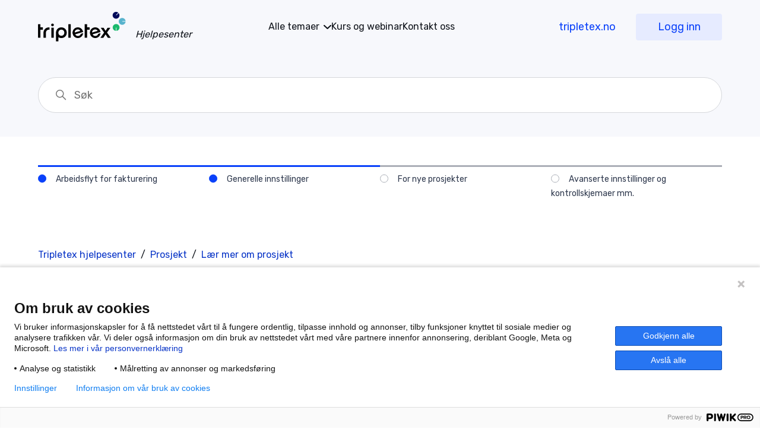

--- FILE ---
content_type: text/html; charset=utf-8
request_url: https://hjelp.tripletex.no/hc/no/articles/19568854882705-Prosjektinnstillinger-Generelle-innstillinger
body_size: 9798
content:
<!DOCTYPE html>
<html dir="ltr" lang="no">
<head>
  <meta charset="utf-8" />
  <!-- v26806 -->


  <title>Prosjektinnstillinger – Generelle innstillinger &ndash; Tripletex hjelpesenter</title>

  

  <meta name="description" content="Arbeidsflyt for fakturering    Generelle innstillinger    For nye prosjekter    Avanserte innstillinger og kontrollskjemaer mm. ..." /><meta property="og:image" content="https://hjelp.tripletex.no/hc/theming_assets/01HZPYS06XRAT666QBSH24PZJ7" />
<meta property="og:type" content="website" />
<meta property="og:site_name" content="Tripletex hjelpesenter" />
<meta property="og:title" content="Prosjektinnstillinger – Generelle innstillinger" />
<meta property="og:description" content="Arbeidsflyt for fakturering



Generelle innstillinger



For nye prosjekter



Avanserte innstillinger og kontrollskjemaer mm.

Generelle prosjektinnstillingerTrykk på overskriftene nedenfor for å..." />
<meta property="og:url" content="https://hjelp.tripletex.no/hc/no/articles/19568854882705-Prosjektinnstillinger-Generelle-innstillinger" />
<link rel="canonical" href="https://hjelp.tripletex.no/hc/no/articles/19568854882705-Prosjektinnstillinger-Generelle-innstillinger">
<link rel="alternate" hreflang="no" href="https://hjelp.tripletex.no/hc/no/articles/19568854882705-Prosjektinnstillinger-Generelle-innstillinger">
<link rel="alternate" hreflang="x-default" href="https://hjelp.tripletex.no/hc/no/articles/19568854882705-Prosjektinnstillinger-Generelle-innstillinger">

  <link rel="stylesheet" href="//static.zdassets.com/hc/assets/application-f34d73e002337ab267a13449ad9d7955.css" media="all" id="stylesheet" />
  <link rel="stylesheet" type="text/css" href="/hc/theming_assets/10998286/360003011998/style.css?digest=40288655933969">

  <link rel="icon" type="image/x-icon" href="/hc/theming_assets/01HZPYS0B0X7VBT3DMWAKSJYJR">

    

  <meta content="width=device-width, initial-scale=1.0" name="viewport" />
<!-- Google Tag Manager -->
<script>(function(w,d,s,l,i){w[l]=w[l]||[];w[l].push({'gtm.start':
new Date().getTime(),event:'gtm.js'});var f=d.getElementsByTagName(s)[0],
j=d.createElement(s),dl=l!='dataLayer'?'&l='+l:'';j.async=true;j.src=
'https://www.googletagmanager.com/gtm.js?id='+i+dl;f.parentNode.insertBefore(j,f);
})(window,document,'script','dataLayer','GTM-M8FGNWX');</script>
<!-- End Google Tag Manager -->
<!-- Google Search Console -->
 <meta name="google-site-verification" content="jQON2IVhtinYNm8t9zXZ1f_hutzHX5v8xDu3URZvvXM" />
<!-- End Google Search Console -->
  
</head>
<body class="">
  
  
  

  <!-- Google Tag Manager (noscript) -->
<noscript><iframe src="https://www.googletagmanager.com/ns.html?id=GTM-M8FGNWX"
height="0" width="0" style="display:none;visibility:hidden"></iframe></noscript>
<!-- End Google Tag Manager (noscript) -->
<!-- begin Wootric code -->
<script type="text/javascript">
 <!-- window.wootric_survey_immediately = true; // Shows survey immediately for testing purposes. TODO: Comment out for production.-->
  window.wootricSettings = {
    <!--email: 'customer@example.com', // TODO: Required to uniquely identify a user. Email is recommended but this can be any unique identifier. -->
    <!--// external_id: 'abc123', // TODO: Reference field for external integrations only. Send it along with email. OPTIONAL -->
    <!--created_at: 1234567890, // TODO: The current logged in user's sign-up date as a 10 digit Unix timestamp in seconds. OPTIONAL -->
    account_token: 'NPS-EU-bf965579' // This is your unique account token.
  };
</script>

<!--Piwik -->
<script type="text/javascript">
(function(window, document, dataLayerName, id) {
window[dataLayerName]=window[dataLayerName]||[],window[dataLayerName].push({start:(new Date).getTime(),event:"stg.start"});var scripts=document.getElementsByTagName('script')[0],tags=document.createElement('script');
function stgCreateCookie(a,b,c){var d="";if(c){var e=new Date;e.setTime(e.getTime()+24*c*60*60*1e3),d="; expires="+e.toUTCString();f="; SameSite=Strict"}document.cookie=a+"="+b+d+f+"; path=/"}
var isStgDebug=(window.location.href.match("stg_debug")||document.cookie.match("stg_debug"))&&!window.location.href.match("stg_disable_debug");stgCreateCookie("stg_debug",isStgDebug?1:"",isStgDebug?14:-1);
var qP=[];dataLayerName!=="dataLayer"&&qP.push("data_layer_name="+dataLayerName),isStgDebug&&qP.push("stg_debug");var qPString=qP.length>0?("?"+qP.join("&")):"";
tags.async=!0,tags.src="https://tripletex.containers.piwik.pro/"+id+".js"+qPString,scripts.parentNode.insertBefore(tags,scripts);
!function(a,n,i){a[n]=a[n]||{};for(var c=0;c<i.length;c++)!function(i){a[n][i]=a[n][i]||{},a[n][i].api=a[n][i].api||function(){var a=[].slice.call(arguments,0);"string"==typeof a[0]&&window[dataLayerName].push({event:n+"."+i+":"+a[0],parameters:[].slice.call(arguments,1)})}}(i[c])}(window,"ppms",["tm","cm"]);
})(window, document, 'dataLayer', '0ab573a7-490b-478a-88f0-e2eefb4b21ef');
</script>

<script type="text/javascript" src="https://cdn.wootric.com/wootric-sdk.js"></script>
<script type="text/javascript">
  // This loads the Wootric survey
  window.wootric('run');
</script>
<!-- end Wootric code -->
  
<html lang="no">
<a class="skip-navigation" tabindex="1" href="#main-content">Hopp til hovedinnholdet</a>
<div class="header-container">
  <header class="header" id="site-header">
   <div class="container">
      <div class="nav-wrapper margin-left" style="display:none">
      <button id="user-nav-btn" class="menu-button" aria-controls="user-nav" aria-expanded="false" aria-label="Aktiver/deaktiver navigasjonsmeny">
        <i class="fas fa-bars"></i>
        <!--
        <svg xmlns="http://www.w3.org/2000/svg" width="16" height="16" focusable="false" viewBox="0 0 16 16" class="icon-menu">
          <path fill="none" stroke="currentColor" stroke-linecap="round" d="M1.5 3.5h13m-13 4h13m-13 4h13"/>
        </svg>
				-->
      </button>
      <nav class="user-nav" id="user-nav" aria-expanded="false">
        	<ul id="support_categories_old">
        	
            <!--
            <li></li>
            <li><a href="#">Test menypunkt 1</a></li>
            <li><a href="#">Test menypunkt 2</a></li>
            -->
        </ul>
      </nav>
    </div>

    <div class="logo">
      <a title="Hjem" href="/hc/no">
        <img src="/hc/theming_assets/01HZPYS06XRAT666QBSH24PZJ7" alt="Hjemmesiden for Tripletex hjelpesenter Kundesenter" />
        
          <span aria-hidden="true">Hjelpesenter<!--Tripletex hjelpesenter--></span>
        
      </a>
    </div>
    
    <nav class="main-menu">
      <ul>
        <li class="has-children"><a href="#" title="" class="tc"><span>Alle </span>temaer</a><ul id="support_categories"></ul></li>
        <li><a href="https://www.tripletex.no/webinar/" target="_blank" title="">Kurs og webinar</a></li>
        <li><a href="/hc/p/kontakt_oss" title="" class="tc">Kontakt<span> oss</span></a></li>
      </ul>
    </nav>
    
    <div class="back-to-site">
      <a class="button transparent" href="https://www.tripletex.no/" title="Gå til www.tripletex.no">tripletex.no</a><a class="button" href="https://tripletex.no/execute/login?site=no" title="Logg inn">Logg inn</a>
    </div>
    
    <span id="mobile-menu-open"><i class="fas fa-bars"></i></span>
  </div><!--.container-->
    
    <!-- Mobile menu -->
	<div id="mobile-menu">
    <nav id="mobile-navigation" class="mobile-navigation">
        <form role="search" autocomplete="off" id="mobile-search" class="tt-search">
            <input type="text" placeholder="Søk" value="" name="s" id="m-s" autocomplete="off"> <i class="fas fa-search"></i>
        </form>
        <ul id="primary-menu-mobile" class="menu nav-menu">
            <li class="menu-item">
                <a href="#">Alle temaer</a>
                <span class="sub-menu-toggle"></span>
                <ul id="support_categories_mobile" class="sub-menu depth-0"></ul> 
            </li>
            <li class="menu-item"><a href="https://www.tripletex.no/webinar/" target="_blank" title="">Kurs og webinar</a></li>
        		<li class="menu-item"><a href="/hc/p/kontakt_oss" title="" class="tc">Kontakt<span> oss</span></a></li>
        </ul> 
        <div class="mobile-cta button-group"> 
            <a id="prov_gratis_meny_mobil" href="https://www.tripletex.no/" class="button" target="_blank">tripletex.no</a>
            <a id="login_meny_mobil" href="https://tripletex.no/execute/login?site=no" class="button" target="_blank">Logg inn</a> 
        </div>
    </nav>
  </div>
    
   <div class="nav-wrapper-desktop" style="display:none">
    <nav class="user-nav" id="user-nav">
      <ul class="user-nav-list">
        <!-- <li></li> -->
        <!--<li><a class="submit-a-request" href="/hc/no/requests/new">Send oss en henvendelse</a></li> -->
        
        
          <li>
            <!--<a class="sign-in" rel="nofollow" data-auth-action="signin" title="Åpner en dialog" role="button" href="/hc/no/signin?return_to=https%3A%2F%2Fhjelp.tripletex.no%2Fhc%2Fno%2Farticles%2F19568854882705-Prosjektinnstillinger-Generelle-innstillinger">
            Mine saker
            </a>-->
          </li>
        
      </ul>
    </nav>
     
    
  
  </div>

  <div class="nav-wrapper-mobile" style="display:none">
    <button class="menu-button-mobile" aria-controls="user-nav-mobile" aria-expanded="false" aria-label="Aktiver/deaktiver navigasjonsmeny">
      
      <svg xmlns="http://www.w3.org/2000/svg" width="16" height="16" focusable="false" viewBox="0 0 16 16" class="icon-menu">
        <path fill="none" stroke="currentColor" stroke-linecap="round" d="M1.5 3.5h13m-13 4h13m-13 4h13"/>
      </svg>
    </button>
    <nav class="menu-list-mobile" id="user-nav-mobile" aria-expanded="false">
      <ul class="menu-list-mobile-items">
        
          <!--<li class="item">
            <a role="menuitem" rel="nofollow" data-auth-action="signin" title="Åpner en dialog" href="/hc/no/signin?return_to=https%3A%2F%2Fhjelp.tripletex.no%2Fhc%2Fno%2Farticles%2F19568854882705-Prosjektinnstillinger-Generelle-innstillinger">
              Logg på
            </a>
          </li>-->
          <li class="nav-divider"></li>
        
        <li class="item"></li>
        <li class="item"><a class="submit-a-request" role="menuitem" href="/hc/no/requests/new">Send oss en henvendelse</a></li>
        <li class="nav-divider"></li>
        
        </li>
      </ul>
    </nav>
   
    
    
      
  </header>
</div>


  <main role="main">
    <!--
<div class="container-divider"></div>
<div class="container-background">
<div class="container">
  <div class="search-container">
      <svg xmlns="http://www.w3.org/2000/svg" width="12" height="12" focusable="false" viewBox="0 0 12 12" class="search-icon">
        <circle cx="4.5" cy="4.5" r="4" fill="none" stroke="currentColor"/>
        <path stroke="currentColor" stroke-linecap="round" d="M11 11L7.5 7.5"/>
      </svg>
    
      <form role="search" class="cludo-search search" action="/hc/no/search" accept-charset="UTF-8" method="get">
    		<input name="utf8" type="hidden" value="✓" autocomplete="off">
    		<input type="search" name="query" id="cludo-search-input" placeholder="Søk">
  		</form>
    
    </div>
  </div>
</div>
<div class="container-divider"></div>
-->
<div class="container-search">
<div class="container">
  	<div class="search-container">
      <svg xmlns="http://www.w3.org/2000/svg" width="12" height="12" focusable="false" viewBox="0 0 12 12" class="search-icon">
        <circle cx="4.5" cy="4.5" r="4" fill="none" stroke="currentColor"/>
        <path stroke="currentColor" stroke-linecap="round" d="M11 11L7.5 7.5"/>
      </svg>
      <form role="search" class="cludo-search search" action="/hc/no/search" accept-charset="UTF-8" method="get">
    		<input name="utf8" type="hidden" value="✓" autocomplete="off">
    		<input type="search" name="query" id="cludo-search-input" placeholder="Søk">
  		</form>
    </div>
  </div>
</div>


<div class="container">
  

  <div class="article-container" id="article-container">
    
    <aside>
      <div id="toc"> 
        	<h4>Innhold i denne artikkelen</h4>
    		</div>
      <div id="tableOfContents"></div>
    </aside>
    
    <article id="main-content" class="article">
      <nav class="sub-nav">
    <ol class="breadcrumbs">
  
    <li title="Tripletex hjelpesenter">
      
        <a href="/hc/no">Tripletex hjelpesenter</a>
      
    </li>
  
    <li title="Prosjekt">
      
        <a href="/hc/no/categories/4404425043857-Prosjekt">Prosjekt</a>
      
    </li>
  
    <li title="Lær mer om prosjekt">
      
        <a href="/hc/no/sections/4404460462097-L%C3%A6r-mer-om-prosjekt">Lær mer om prosjekt</a>
      
    </li>
  
</ol>

    
  </nav>
      <header class="article-header">
        <h1 title="Prosjektinnstillinger – Generelle innstillinger" class="article-title">
          Prosjektinnstillinger – Generelle innstillinger
          
        </h1>

        <div class="article-author">
          
          <div class="article-meta">
            

            <ul class="meta-group">
              
                <li class="meta-data"><time datetime="2025-11-25T08:28:42Z" title="2025-11-25T08:28:42Z" data-datetime="relative">25. november 2025 kl. 08.28</time></li>
                <li class="meta-data">Oppdatert</li>
              
            </ul>
          </div>
        </div>

        
      </header>

      <section class="article-info">
        <!-- <div id="info">Hjelpeartiklene er under arbeid.</div> -->
        
        <div id="article-content-main" class="article-content">
          <div class="article-body"><div class="progress" style="display: flex; max-width: 100%;">
<div class="progress-done">
<hr>
<a href="https://hjelp.tripletex.no/hc/no/articles/19568854925713">Arbeidsflyt for fakturering</a>
</div>
<div class="progress-active">
<hr>
<a href="https://hjelp.tripletex.no/hc/no/articles/19568854882705">Generelle innstillinger</a>
</div>
<div class="progress-inactive">
<hr>
<a href="https://hjelp.tripletex.no/hc/no/articles/19568865685905">For nye prosjekter</a>
</div>
<div class="progress-inactive">
<hr>
<a href="https://hjelp.tripletex.no/hc/no/articles/19568865567249">Avanserte innstillinger og kontrollskjemaer mm.</a>
</div>
</div><h3 id="01H8K2D7P590NSEE2GXXHQT5WS">Generelle prosjektinnstillinger</h3><p>Trykk på overskriftene nedenfor for å få en forklaring på de ulike innstillingene og hva de gjør.&nbsp;<br><br>&nbsp;</p><p><img src="/hc/article_attachments/19568841125137" alt="2023-08-08_13-05-14.gif"></p><div class="DDmenu"><h4 id="h_01HDE9T7ZV5JPCAW26RP88XHPN">Sortering av prosjekter</h4></div><div class="menupanel"><p>Velg hvordan prosjektet skal sorteres i prosjektoversikten.</p></div><div class="DDmenu"><h4 id="h_01HDE9T7ZV032GCY4A6D3YXJBG">Prosjektdeltakere kan se alle ordrelinjer</h4></div><div class="menupanel"><p>Hvis du aktiverer denne, får alle som har tilgang til å registrere ordrelinjer på et prosjekt se sine egne og andres ordrelinjer.</p></div><div class="DDmenu"><h4 id="h_01HDE9T7ZVKCR295DPYCG2G2QN">Standard viderefakturering på prosjekter</h4></div><div class="menupanel"><p>Tripletex velger automatisk viderefakturering for timeprisprosjekter.</p></div><div class="DDmenu"><h4 id="h_01HDE9T7ZVG1W73NDJ2P7WWG7F">Standard dato for fakturering</h4></div><div class="menupanel">
<p><span style="color: #374151;"><span style="display: inline !important;  font-family: Söhne, ui-sans-serif, system-ui, -apple-system, ' Segoe UI' , Roboto, Ubuntu, Cantarell, ' Noto Sans' , sans-serif, ' Helvetica Neue' , Arial, ' Apple Color Emoji' , ' Segoe UI Emoji' , ' Segoe UI Symbol' , ' Noto Color Emoji' font-size:16px; font-style: normal; font-variant-caps: normal; font-variant-ligatures: normal; font-weight: 400; letter-spacing: normal; orphans: 2; text-align: start; text-decoration-color: initial; text-decoration-style: initial;  text-indent: 0px; text-transform: none; white-space: pre-wrap; widows: 2; word-spacing: 0px;">Hvis du velger dagens dato, blir timer og kostnader tatt med helt frem til i dag, og dette brukes som grunnlag for fakturaen. Hvis du velger den siste dagen i forrige måned, blir grunnlaget tatt med helt frem til den siste dagen i den forrige måneden.</span></span></p>
<hr>
</div><p><strong>&nbsp;</strong></p><p>&nbsp;</p><p><a class="article-button-back" href="https://hjelp.tripletex.no/hc/no/articles/19568854925713">‹ Tilbake</a> <a class="article-button-next" href="https://hjelp.tripletex.no/hc/no/articles/19568865685905">Neste ›</a></p><p>&nbsp;</p><p>&nbsp;</p></div>
          
        </div>
      </section>

      <footer>
        <div class="article-footer">
          
          
        </div>

        <!--<div class="article-more-questions">
          Har du flere spørsmål? <a href="/hc/no/requests/new">Send oss en henvendelse</a>
        </div>-->
        <div class="article-return-to-top">
          <a href="#article-container">
            Gå tilbake til toppen
            <svg xmlns="http://www.w3.org/2000/svg" class="article-return-to-top-icon" width="20" height="20" focusable="false" viewBox="0 0 12 12" aria-hidden="true">
              <path fill="none" stroke="currentColor" stroke-linecap="round" d="M3 4.5l2.6 2.6c.2.2.5.2.7 0L9 4.5"/>
            </svg>
          </a>
        </div>
      </footer>

      <div class="article-relatives">
        
          <div data-recent-articles></div>
        
        
          
  <section class="related-articles">
    
      <h2 class="related-articles-title">Relaterte artikler</h2>
    
    <ul>
      
        <li>
          <a href="/hc/no/related/click?data=[base64]%3D%3D--013087c6185a769f2ccba0b1ad9145673b6270f1" rel="nofollow">Prosjektinnstillinger: Innstillinger for nye prosjekter</a>
        </li>
      
        <li>
          <a href="/hc/no/related/click?data=[base64]%3D--13cca5b7acc382bc84e2bf812beb6f026aa81708" rel="nofollow">Prosjektinnstillinger - Arbeidsflyt for fakturering</a>
        </li>
      
        <li>
          <a href="/hc/no/related/click?data=[base64]%3D--54a4bfab04f6c67475a066f7a04314e77b5e9b98" rel="nofollow">Introduksjon til prosjektinnstillinger</a>
        </li>
      
        <li>
          <a href="/hc/no/related/click?data=[base64]%3D%3D--ab584269f6abf8d70672366145762c45a43e4b27" rel="nofollow">Hvordan viderefakturerer og fordeler jeg kostnader på et prosjekt (EHF) med «Enkel føring»?</a>
        </li>
      
        <li>
          <a href="/hc/no/related/click?data=[base64]%3D%3D--eec716764a2716d1fc93da360abf9035caf818c1" rel="nofollow">Hva gjør jeg hvis jeg ser at godkjenningen av en betaling ble avbrutt (kansellert)?</a>
        </li>
      
    </ul>
  </section>


        
      </div>
      
    </article>

    <!--<aside class="article-sidebar" aria-labelledby="section-articles-title">
      
        <div class="collapsible-sidebar">
          <button type="button" class="collapsible-sidebar-toggle" aria-labelledby="section-articles-title" aria-expanded="false">
            <svg xmlns="http://www.w3.org/2000/svg" width="20" height="20" focusable="false" viewBox="0 0 12 12" aria-hidden="true" class="collapsible-sidebar-toggle-icon chevron-icon">
              <path fill="none" stroke="currentColor" stroke-linecap="round" d="M3 4.5l2.6 2.6c.2.2.5.2.7 0L9 4.5"/>
            </svg>
            <svg xmlns="http://www.w3.org/2000/svg" width="20" height="20" focusable="false" viewBox="0 0 12 12" aria-hidden="true" class="collapsible-sidebar-toggle-icon x-icon">
              <path stroke="currentColor" stroke-linecap="round" d="M3 9l6-6m0 6L3 3"/>
            </svg>
          </button>
          <span id="section-articles-title" class="collapsible-sidebar-title sidenav-title">
            Artikler i denne seksjonen
          </span>
          <div class="collapsible-sidebar-body">
            <ul>
              
                <li>
                  <a href="/hc/no/articles/41109440432273-Slik-ser-du-fakturareserven-p%C3%A5-prosjektene-dine-per-31-12" class="sidenav-item ">Slik ser du fakturareserven på prosjektene dine per 31.12</a>
                </li>
              
                <li>
                  <a href="/hc/no/articles/39999358725393-Hvordan-delkrediterer-jeg-en-prosjektfaktura" class="sidenav-item ">Hvordan delkrediterer jeg en prosjektfaktura?</a>
                </li>
              
                <li>
                  <a href="/hc/no/articles/39212166905489-Slik-bruker-du-oppgaver-i-Tripletex" class="sidenav-item ">Slik bruker du oppgaver i Tripletex</a>
                </li>
              
                <li>
                  <a href="/hc/no/articles/38463296146705-Hva-bestemmer-n%C3%A5r-et-produkt-g%C3%A5r-ut-av-lager-ved-prosjektfakturering" class="sidenav-item ">Hva bestemmer når et produkt går ut av lager ved prosjektfakturering?</a>
                </li>
              
                <li>
                  <a href="/hc/no/articles/38463236170513-Hvordan-eksporterer-jeg-ordrelinjer-fra-et-prosjekt" class="sidenav-item ">Hvordan eksporterer jeg ordrelinjer fra et prosjekt?</a>
                </li>
              
                <li>
                  <a href="/hc/no/articles/38461399035793-Hvorfor-ser-jeg-ikke-valget-om-%C3%A5-opprette-prosjekter" class="sidenav-item ">Hvorfor ser jeg ikke valget om å opprette prosjekter?</a>
                </li>
              
                <li>
                  <a href="/hc/no/articles/38461302792977-Slik-f%C3%A5r-du-faste-varelinjer-ordrelinjer-p%C3%A5-prosjektene-dine" class="sidenav-item ">Slik får du faste varelinjer/ordrelinjer på prosjektene dine</a>
                </li>
              
                <li>
                  <a href="/hc/no/articles/38186807103761-Slik-f%C3%A5r-du-mest-mulig-ut-av-prosjektstatus-som-prosjektleder" class="sidenav-item ">Slik får du mest mulig ut av prosjektstatus som prosjektleder</a>
                </li>
              
                <li>
                  <a href="/hc/no/articles/35040464109329-Hvilke-kontrollskjemaer-er-tilgjengelig-i-Tripletex" class="sidenav-item ">Hvilke kontrollskjemaer er tilgjengelig i Tripletex?</a>
                </li>
              
                <li>
                  <a href="/hc/no/articles/34655909656977-Hva-kan-jeg-viderefakturere-p%C3%A5-et-prosjekt" class="sidenav-item ">Hva kan jeg viderefakturere på et prosjekt?</a>
                </li>
              
            </ul>
            
              <a href="/hc/no/sections/4404460462097-L%C3%A6r-mer-om-prosjekt" class="article-sidebar-item">Se mer</a>
            
          </div>
        </div>
      
    </aside>-->
    
  </div>

</div>
  </main>

  <footer id="site-footer">
		<div class="container">

			<div class="grid-x">
				<div class="cell large-3">
					<a href="https://www.tripletex.no/" title="Tripletex"><img class="logo-footer" src="https://www.tripletex.no/wp-content/themes/tripletex/gfx/tripletex-logo-footer.png" alt="Tripletex"></a>
					<p class="tt-address">Karenslyst allé 56,<br>0277 Oslo</p>
					<ul class="social-media-menu"><li class="fab fa-facebook"><a title="Facebook" href="https://www.facebook.com/tripletex">Facebook</a></li>
<li class="fab fa-youtube"><a title="Youtube" href="https://www.youtube.com/channel/UCJeYHzBTw1M_iHqHN8vPGig">Youtube</a></li>
<li class="fab fa-instagram"><a title="Instagram" href="https://www.instagram.com/tripletexas/">Instagram</a></li>
<li class="fab fa-linkedin"><a title="LinkedIn" href="https://www.linkedin.com/company/tripletex-as/">LinkedIn</a></li>
</ul>				</div>
				<div class="cell large-9">
					<div class="grid-x grid-padding-medium">
						<div class="cell large-3">
							<h2 class="c-footerList__title">Kom i gang</h2><ul class="c-footerList"><li><a href="https://www.tripletex.no/prov-tripletex-gratis/">Prøv gratis</a></li>
<li><a href="https://www.tripletex.no/priser/">Se priser</a></li>
<li><a href="https://tripletex.no/execute/login?site=no">Logg inn</a></li>
<li><a href="https://www.tripletex.no/bli-partner-hos-oss/">Bli partner</a></li>
</ul>						</div>
						<div class="cell large-3">
							<h2 class="c-footerList__title">Systemet</h2><ul class="c-footerList"><li><a href="https://www.tripletex.no/om-systemet/">Funksjoner</a></li>
<li><a href="https://www.tripletex.no/integrasjoner/">Integrasjoner</a></li>
<li><a href="https://www.tripletex.no/produktnyheter/">Produktnyheter</a></li>
<li><a href="https://www.tripletex.no/produktutvikling/">Produktutvikling</a></li>
</ul>						</div>
						<div class="cell large-3">
							<h2 class="c-footerList__title">Om oss</h2><ul class="c-footerList"><li><a href="https://www.tripletex.no/om-tripletex/">Om Tripletex</a></li>
<li><a href="https://www.tripletex.no/jobb-i-tripletex/">Jobb i Tripletex</a></li>
<li><a href="https://www.tripletex.no/ledergruppen/">Ledergruppen</a></li>
<li><a href="https://www.tripletex.no/baerekraft-og-apenhet/">Bærekraft</a></li>
</ul>						</div>
						<div class="cell large-3">
							<h2 class="c-footerList__title">Ressurser</h2><ul class="c-footerList"><li><a href="https://hjelp.tripletex.no/hc/no">Hjelpesenter</a></li>
<li><a href="https://www.tripletex.no/webinar/">Webinar og kurs</a></li>
<li><a href="https://www.tripletex.no/flyttehjelpen/">Flyttehjelp</a></li>
<li><a href="https://www.tripletex.no/fagblogg/">Blogg</a></li>
</ul>						</div> 
					</div>
				</div>
			</div>
		</div>
		
		<div class="footer-bottom">
			<div class="container">
				<ul class="security-menu"><li><a href="https://www.tripletex.no/personvernerklaering/">Personvernerklæring</a></li>
<li><a href="https://www.tripletex.no/databehandleravtale/">Databehandleravtale</a></li>
<li><a href="https://www.tripletex.no/sikkerhet-i-systemet/">Systemsikkerhet</a></li>
<li><a href="https://www.tripletex.no/driftsstatus/">Driftsstatus</a></li>
</ul>				<p class="tt-copyright">© Tripletex 2023</p>
			</div>
		</div>
			
	</footer>

<!-- Start of tripletexhelp Zendesk Widget script -->
<!--
<script id="ze-snippet" src="https://static.zdassets.com/ekr/snippet.js?key=41fee3a3-535e-42c2-b6e6-9c8162f924a3"> </script>
  <script type="text/javascript">
   zE(function() {
    zE.hide();
  });   
window.zESettings = {
	webWidget: {
    helpCenter: {
    suppress: true
    },
		chat: {
			departments: {
    		select: 'Spørsmål om systemet',
    		enabled: ['Spørsmål om systemet']
			}
		}
	}
};
zE('webWidget', 'setLocale', 'no');
//zE.activate({hidenOnClose: false});
</script>
-->
<!-- End of tripletexhelp Zendesk Widget script -->


  <!-- / -->

  
  <script src="//static.zdassets.com/hc/assets/no.a8e05234f272f2caf2f8.js"></script>
  <script src="https://tripletexhelp.zendesk.com/auth/v2/host/without_iframe.js" data-brand-id="360003011998" data-return-to="https://hjelp.tripletex.no/hc/no/articles/19568854882705-Prosjektinnstillinger-Generelle-innstillinger" data-theme="hc" data-locale="no" data-auth-origin="360003011998,true,true"></script>

  <script type="text/javascript">
  /*

    Greetings sourcecode lurker!

    This is for internal Zendesk and legacy usage,
    we don't support or guarantee any of these values
    so please don't build stuff on top of them.

  */

  HelpCenter = {};
  HelpCenter.account = {"subdomain":"tripletexhelp","environment":"production","name":"Tripletex AS"};
  HelpCenter.user = {"identifier":"da39a3ee5e6b4b0d3255bfef95601890afd80709","email":null,"name":"","role":"anonymous","avatar_url":"https://assets.zendesk.com/hc/assets/default_avatar.png","is_admin":false,"organizations":[],"groups":[]};
  HelpCenter.internal = {"asset_url":"//static.zdassets.com/hc/assets/","web_widget_asset_composer_url":"https://static.zdassets.com/ekr/snippet.js","current_session":{"locale":"no","csrf_token":null,"shared_csrf_token":null},"usage_tracking":{"event":"article_viewed","data":"[base64]--ef7971f1bbe5696ccd4e7b090f04171e17933061","url":"https://hjelp.tripletex.no/hc/activity"},"current_record_id":"19568854882705","current_record_url":"/hc/no/articles/19568854882705-Prosjektinnstillinger-Generelle-innstillinger","current_record_title":"Prosjektinnstillinger – Generelle innstillinger","current_text_direction":"ltr","current_brand_id":360003011998,"current_brand_name":"Tripletex hjelpesenter","current_brand_url":"https://tripletexhelp.zendesk.com","current_brand_active":true,"current_path":"/hc/no/articles/19568854882705-Prosjektinnstillinger-Generelle-innstillinger","show_autocomplete_breadcrumbs":true,"user_info_changing_enabled":false,"has_user_profiles_enabled":true,"has_end_user_attachments":true,"user_aliases_enabled":false,"has_anonymous_kb_voting":false,"has_multi_language_help_center":true,"show_at_mentions":true,"embeddables_config":{"embeddables_web_widget":false,"embeddables_help_center_auth_enabled":false,"embeddables_connect_ipms":false},"answer_bot_subdomain":"static","gather_plan_state":"subscribed","has_article_verification":true,"has_gather":true,"has_ckeditor":false,"has_community_enabled":false,"has_community_badges":true,"has_community_post_content_tagging":false,"has_gather_content_tags":true,"has_guide_content_tags":true,"has_user_segments":true,"has_answer_bot_web_form_enabled":true,"has_garden_modals":false,"theming_cookie_key":"hc-da39a3ee5e6b4b0d3255bfef95601890afd80709-2-preview","is_preview":false,"has_search_settings_in_plan":true,"theming_api_version":2,"theming_settings":{"brand_color":"rgba(89, 74, 38, 1)","brand_text_color":"#FFFFFF","text_color":"rgba(15, 19, 26, 1)","link_color":"rgba(8, 52, 199, 1)","visited_link_color":"rgba(31, 115, 183, 1)","background_color":"rgba(255, 255, 255, 1)","heading_font":"Helvetica, Arial, sans-serif","text_font":"Helvetica, Arial, sans-serif","logo":"/hc/theming_assets/01HZPYS06XRAT666QBSH24PZJ7","show_brand_name":true,"favicon":"/hc/theming_assets/01HZPYS0B0X7VBT3DMWAKSJYJR","homepage_background_image":"/hc/theming_assets/01HZPYS0F1RD0ZSPX0K4DYQ1JK","community_background_image":"/hc/theming_assets/01HZPYS0JMS9TZCCKJ9B0VV0J2","community_image":"/hc/theming_assets/01HZPYS0Q3QH1V22PT8HYJAVN8","instant_search":false,"scoped_kb_search":false,"scoped_community_search":false,"show_recent_activity":false,"show_articles_in_section":true,"show_article_author":false,"show_article_comments":false,"show_follow_article":false,"show_recently_viewed_articles":true,"show_related_articles":true,"show_article_sharing":false,"show_follow_section":false,"show_follow_post":false,"show_post_sharing":false,"show_follow_topic":false},"has_pci_credit_card_custom_field":true,"help_center_restricted":false,"is_assuming_someone_else":false,"flash_messages":[],"user_photo_editing_enabled":true,"user_preferred_locale":"no","base_locale":"no","login_url":"/hc/no/signin?return_to=https%3A%2F%2Fhjelp.tripletex.no%2Fhc%2Fno%2Farticles%2F19568854882705-Prosjektinnstillinger-Generelle-innstillinger","has_alternate_templates":true,"has_custom_statuses_enabled":true,"has_hc_generative_answers_setting_enabled":true,"has_generative_search_with_zgpt_enabled":false,"has_suggested_initial_questions_enabled":false,"has_guide_service_catalog":true,"has_service_catalog_search_poc":false,"has_service_catalog_itam":false,"has_csat_reverse_2_scale_in_mobile":false,"has_knowledge_navigation":false,"has_unified_navigation":false,"has_csat_bet365_branding":false,"version":"v26806","dev_mode":false};
</script>

  
  
  <script src="//static.zdassets.com/hc/assets/hc_enduser-ea353f77240bbfb7a78d97814a0a3900.js"></script>
  <script type="text/javascript" src="/hc/theming_assets/10998286/360003011998/script.js?digest=40288655933969"></script>
  
</body>
</html>

--- FILE ---
content_type: text/css; charset=utf-8
request_url: https://hjelp.tripletex.no/hc/theming_assets/10998286/360003011998/style.css?digest=40288655933969
body_size: 46837
content:
@charset "UTF-8";
@import url('https://fonts.googleapis.com/css2?family=Rubik:wght@300;400;500;700&display=swap');
@import url('https://cdnjs.cloudflare.com/ajax/libs/font-awesome/5.9.0/css/all.min.css');

html {
  line-height: 1.15;
  -webkit-text-size-adjust: 100%;
}

.hero-header {
  margin: 0;
  justify-content: center !important;
  text-align: center;
  font-weight: 500;
  color: #0F131A;
}

#main-content.hero {
  background-image: url([data-uri]), url([data-uri]), url([data-uri]);
  background-position: top 0 right -1%, bottom 0 right 10%, top 30% left -1%;
  background-size: 7%, 10%, 8%;
  background-repeat: no-repeat;
	display: flex;
  flex-direction: column;
  justify-content: center;
    max-height: 90vh;
}

.ingress {
  padding: 0 10px;
  font-size: 1.5em;
  display: none;
}
@media (min-width: 768px) {
  .ingress {
    display: block;
     padding: 0 18%;
  	
	}

  
}

@media (min-width: 1024px) {
  .ingress {
    display: block;
     padding: 0 20%;
  	
	}

  
}
@media (min-width: 1425px) {
  .ingress {
    display: block;
     padding: 0 30%;
  	
	}
  
}
#info{
    background-color: #F8F1CC;
    font-style: italic;
    font-size: 12px;
    padding: 10px;
    margin-bottom: 10px;
    top: -10px;
    margin-top: -30px;
}

/* #main-content{
  padding: 4.5em;
} */

.contactInformation {
  display: flex;
  justify-content: center	;
  padding-top: 30px;
  flex-wrap: wrap;
}

.contactInformation h3 {
  box-sizing: border-box;
  display: flex;
  justify-content: center;
}

.contactInformationItem p {
  display: flex;
  justify-content: center;
  line-height: 2em;
  margin: 0;
}

.contactInformationItem img {
  height: 10em;
  display: block;
  margin-left: auto;
  margin-right: auto;
  width: 35%;
  margin-bottom: 20px;
}

.contactInformationItem {
  padding: 20px;
  flex-grow: 1;
  justify-content: center;
  margin: 0 3em 0 0;
	background-color: #fff;
  border-radius: 4px;
  box-sizing: border-box;
  box-shadow: 0px 0px 8px #efefef;
  color: rgba(89, 74, 38, 1);
  width: 100%;
   margin-bottom: 20px;
  text-align: center;
  padding-bottom: 20px;
}

@media (min-width: 1024px) {
 .contactInformationItem {
    width: 28%;
	}
}



body {
  margin: 0;
  font-family: "Rubik",Helvetica,Arial,sans-serif;
}

main {
  display: block;
}

h1 {
  font-size: 50px;
  font-weight: bold;
  margin:10px 0;
}

hr {
  box-sizing: content-box;
  height: 0;
  overflow: visible;
}

pre {
  font-family: monospace, monospace;
  font-size: 1em;
}

a {
  background-color: transparent;
}

abbr[title] {
  border-bottom: none;
  text-decoration: underline;
  text-decoration: underline dotted;
}

b,
strong {
  font-weight: bolder;
}

code,
kbd,
samp {
  font-family: monospace, monospace;
  font-size: 1em;
}

small {
  font-size: 80%;
}

sub,
sup {
  font-size: 75%;
  line-height: 0;
  position: relative;
  vertical-align: baseline;
}

sub {
  bottom: -0.25em;
}

sup {
  top: -0.5em;
}

img {
  border-style: none;
}

button,
input,
optgroup,
select,
textarea {
  font-family: inherit;
  font-size: 100%;
  line-height: 1.15;
  margin: 0;
}

button,
input {
  overflow: visible;
}

button,
select {
  text-transform: none;
}

button,
[type="button"],
[type="reset"],
[type="submit"] {
  -webkit-appearance: button;
}

button::-moz-focus-inner,
[type="button"]::-moz-focus-inner,
[type="reset"]::-moz-focus-inner,
[type="submit"]::-moz-focus-inner {
  border-style: none;
  padding: 0;
}

button:-moz-focusring,
[type="button"]:-moz-focusring,
[type="reset"]:-moz-focusring,
[type="submit"]:-moz-focusring {
  outline: 1px dotted ButtonText;
}

fieldset {
  padding: 0.35em 0.75em 0.625em;
}

legend {
  box-sizing: border-box;
  color: inherit;
  display: table;
  max-width: 100%;
  padding: 0;
  white-space: normal;
}

progress {
  vertical-align: baseline;
}

textarea {
  overflow: auto;
}

[type="checkbox"],
[type="radio"] {
  box-sizing: border-box;
  padding: 0;
}

[type="number"]::-webkit-inner-spin-button,
[type="number"]::-webkit-outer-spin-button {
  height: auto;
}

[type="search"] {
  -webkit-appearance: textfield;
  outline-offset: -2px;
}

[type="search"]::-webkit-search-decoration {
  -webkit-appearance: none;
}

::-webkit-file-upload-button {
  -webkit-appearance: button;
  font: inherit;
}

details {
  display: block;
}

summary {
  display: list-item;
}

template {
  display: none;
}

[hidden] {
  display: none;
}

/***** Base *****/
* {
  box-sizing: border-box;
}

body {
  background-color: rgba(255, 255, 255, 1);
  color: rgba(15, 19, 26, 1);
  font-family: "Rubik",Helvetica,Arial,sans-serif;
  font-size: 16px;
  font-weight: 400;
  line-height: 1.5;
  -webkit-font-smoothing: antialiased;
}

@media (min-width: 1024px) {
  body > main {
    min-height: 65vh;
  }
}

h1, h2, h3, h4, h5, h6 {
  font-family: "Rubik",Helvetica,Arial,sans-serif;
  font-weight: 500;
  margin-top: 0;
}

h1, h2.h1 {
  font-size: 30px;
}

h2 {
  font-size: 24px;
}

.article-body h2 {
  margin-bottom: 0;
}
h3 {
  font-size: 25px;
}

h4 {
  font-size: 18px;
}

@media (min-width: 1024px) {
  h1, h2.h1 {
    font-size: 58px;
  }
  h2 {
    font-size: 42px;
  }
}

a {
  color: #0834C7;
  text-decoration: none;
}
.collapsible-sidebar-body a, .breadcrumbs a,  .related-articles a, .recent-articles a, .toc-list-item a{
  color: rgba(8, 52, 199, 1);
  
}
.collapsible-sidebar-body a,   .related-articles a, .recent-articles a, .toc-list-item a{
  color: rgba(8, 52, 199, 1);
}
.collapsible-sidebar-body a:hover,   .related-articles a:hover, .recent-articles a:hover, .toc-list-item a:hover{
  color: #0834C7;
}

a:hover,  a:focus {
  text-decoration: underline;
}
a:active {
  color: #0834C7;
}

input,
textarea {
  color: #000;
  font-size: 14px;
}

input {
  font-weight: 300;
  max-width: 100%;
  box-sizing: border-box;
  transition: border .12s ease-in-out;
}

input:not([type="checkbox"]) {
  outline: none;
}

input:not([type="checkbox"]):focus {
  border: 1px solid rgba(89, 74, 38, 1);
}

input[disabled] {
  background-color: #ddd;
}

select {
  -webkit-appearance: none;
  -moz-appearance: none;
  background: url("data:image/svg+xml,%3C%3Fxml version='1.0' encoding='UTF-8'%3F%3E%3Csvg xmlns='http://www.w3.org/2000/svg' width='10' height='6' viewBox='0 0 10 6'%3E%3Cpath fill='%23CCC' d='M0 0h10L5 6 0 0z'/%3E%3C/svg%3E%0A") no-repeat #fff;
  background-position: right 10px center;
  border: 1px solid #ddd;
  border-radius: 4px;
  padding: 8px 30px 8px 10px;
  outline: none;
  color: #555;
  width: 100%;
}

select:focus {
  border: 1px solid rgba(89, 74, 38, 1);
}

select::-ms-expand {
  display: none;
}

textarea {
  border: 1px solid #ddd;
  border-radius: 2px;
  resize: vertical;
  width: 100%;
  outline: none;
  padding: 10px;
}

textarea:focus {
  border: 1px solid rgba(89, 74, 38, 1);
}

.container {
  //max-width: 1160px;
  max-width: 1200px;
  margin: 0 auto;
  padding: 0 5%;
  
}

@media (min-width: 1160px) {
  .container {
    padding: 0px;
    width: 90%;
  }
}

.container-divider {
  /*border-top: 1px solid #ddd;*/
  /*margin-bottom: 20px;*/
}

ul {
  list-style: none;
  margin: 0;
  padding: 0;
}

.error-page {
  max-width: 1200px;
  margin: 0 auto;
  padding: 0 5%;
}

@media (min-width: 1160px) {
  .error-page {
    padding: 0;
    width: 90%;
  }
}

.visibility-hidden {
  border: 0;
  clip: rect(0 0 0 0);
  -webkit-clip-path: inset(50%);
  clip-path: inset(50%);
  height: 1px;
  margin: -1px;
  overflow: hidden;
  padding: 0;
  position: absolute;
  width: 1px;
  white-space: nowrap;
}

/***** Buttons *****/
.button, .split-button button, .section-subscribe button, .article-subscribe button, .community-follow button, .requests-table-toolbar .organization-subscribe button, .subscriptions-subscribe button, .pagination-next-link, .pagination-prev-link, .pagination-first-link, .pagination-last-link {
  background-color: transparent;
  border: 1px solid rgba(89, 74, 38, 1);
  border-radius: 4px;
  color: rgba(89, 74, 38, 1);
  cursor: pointer;
  display: inline-block;
  font-size: 12px;
  line-height: 2.34;
  margin: 0;
  padding: 0 20px;
  text-align: center;
  transition: background-color .12s ease-in-out, border-color .12s ease-in-out, color .15s ease-in-out;
  user-select: none;
  white-space: nowrap;
  width: 100%;
  -webkit-touch-callout: none;
}

@media (min-width: 768px) {
  .button, .split-button button, .section-subscribe button, .article-subscribe button, .community-follow button, .requests-table-toolbar .organization-subscribe button, .subscriptions-subscribe button, .pagination-next-link, .pagination-prev-link, .pagination-first-link, .pagination-last-link {
    width: auto;
  }
}

.button:hover, .split-button button:hover, .section-subscribe button:hover, .article-subscribe button:hover, .community-follow button:hover, .requests-table-toolbar .organization-subscribe button:hover, .subscriptions-subscribe button:hover, .pagination-next-link:hover, .pagination-prev-link:hover, .pagination-first-link:hover, .pagination-last-link:hover, .button:active, .split-button button:active, .section-subscribe button:active, .article-subscribe button:active, .community-follow button:active, .requests-table-toolbar .organization-subscribe button:active, .subscriptions-subscribe button:active, .pagination-next-link:active, .pagination-prev-link:active, .pagination-first-link:active, .pagination-last-link:active, .button:focus, .split-button button:focus, .section-subscribe button:focus, .article-subscribe button:focus, .community-follow button:focus, .requests-table-toolbar .organization-subscribe button:focus, .subscriptions-subscribe button:focus, .pagination-next-link:focus, .pagination-prev-link:focus, .pagination-first-link:focus, .pagination-last-link:focus, .button.button-primary, .split-button button.button-primary, .section-subscribe button.button-primary, .section-subscribe button[data-selected="true"], .article-subscribe button.button-primary, .article-subscribe button[data-selected="true"], .community-follow button.button-primary, .requests-table-toolbar .organization-subscribe button.button-primary, .requests-table-toolbar .organization-subscribe button[data-selected="true"], .subscriptions-subscribe button.button-primary, .subscriptions-subscribe button[data-selected="true"], .button-primary.pagination-next-link, .button-primary.pagination-prev-link, .button-primary.pagination-first-link, .button-primary.pagination-last-link {
  background-color: rgba(89, 74, 38, 1);
  color: #FFFFFF;
  text-decoration: none;
}

.button.button-primary:hover, .split-button button:hover, .section-subscribe button.button-primary:hover, .section-subscribe button:hover[data-selected="true"], .article-subscribe button.button-primary:hover, .article-subscribe button:hover[data-selected="true"], .community-follow button.button-primary:hover, .requests-table-toolbar .organization-subscribe button.button-primary:hover, .requests-table-toolbar .organization-subscribe button:hover[data-selected="true"], .subscriptions-subscribe button.button-primary:hover, .subscriptions-subscribe button:hover[data-selected="true"], .button-primary.pagination-next-link:hover, .button-primary.pagination-prev-link:hover, .button-primary.pagination-first-link:hover, .button-primary.pagination-last-link:hover, .button.button-primary:focus, .split-button button.button-primary:focus, .section-subscribe button.button-primary:focus, .section-subscribe button:focus[data-selected="true"], .article-subscribe button.button-primary:focus, .article-subscribe button:focus[data-selected="true"], .community-follow button.button-primary:focus, .requests-table-toolbar .organization-subscribe button.button-primary:focus, .requests-table-toolbar .organization-subscribe button:focus[data-selected="true"], .subscriptions-subscribe button.button-primary:focus, .subscriptions-subscribe button:focus[data-selected="true"], .button-primary.pagination-next-link:focus, .button-primary.pagination-prev-link:focus, .button-primary.pagination-first-link:focus, .button-primary.pagination-last-link:focus, .button.button-primary:active, .split-button button.button-primary:active, .section-subscribe button.button-primary:active, .section-subscribe button:active[data-selected="true"], .article-subscribe button.button-primary:active, .article-subscribe button:active[data-selected="true"], .community-follow button.button-primary:active, .requests-table-toolbar .organization-subscribe button.button-primary:active, .requests-table-toolbar .organization-subscribe button:active[data-selected="true"], .subscriptions-subscribe button.button-primary:active, .subscriptions-subscribe button:active[data-selected="true"], .button-primary.pagination-next-link:active, .button-primary.pagination-prev-link:active, .button-primary.pagination-first-link:active, .button-primary.pagination-last-link:active {
  background-color: #120f07;
  border-color: #120f07;
}

.button[data-disabled], .split-button button[data-disabled], .section-subscribe button[data-disabled], .article-subscribe button[data-disabled], .community-follow button[data-disabled], .requests-table-toolbar .organization-subscribe button[data-disabled], .subscriptions-subscribe button[data-disabled], .pagination-next-link[data-disabled], .pagination-prev-link[data-disabled], .pagination-first-link[data-disabled], .pagination-last-link[data-disabled] {
  cursor: default;
}

.button-large, input[type="submit"] {
  cursor: pointer;
  background-color: rgba(89, 74, 38, 1);
  border: 0;
  border-radius: 4px;
  color: #FFFFFF;
  font-size: 14px;
  font-weight: 400;
  line-height: 2.72;
  min-width: 190px;
  padding: 0 1.9286em;
  width: 100%;
}

@media (min-width: 768px) {
  .button-large, input[type="submit"] {
    width: auto;
  }
}

.button-large:hover, .button-large:active, .button-large:focus, input[type="submit"]:hover, input[type="submit"]:active, input[type="submit"]:focus {
  background-color: #120f07;
}

.button-large[disabled], input[type="submit"][disabled] {
  background-color: #ddd;
}

.button-secondary {
  color: #34425b;
  border: 1px solid #ddd;
  background-color: transparent;
}

.button-secondary:hover, .button-secondary:focus, .button-secondary:active {
  color: rgba(15, 19, 26, 1);
  border: 1px solid #ddd;
  background-color: #f7f7f7;
}

/***** Split button *****/
.split-button {
  display: flex;
}

.split-button button {
  background-color: rgba(89, 74, 38, 1);
  border: 0;
  color: #FFFFFF;
  height: 32px;
  line-height: 16px;
  outline-color: rgba(89, 74, 38, 1);
}

[dir="rtl"] .split-button button:not(:only-child):first-child {
  border-left: 1px solid #FFFFFF;
  border-top-left-radius: unset;
  border-bottom-left-radius: unset;
}

[dir="ltr"] .split-button button:not(:only-child):first-child {
  border-right: 1px solid #FFFFFF;
  border-top-right-radius: unset;
  border-bottom-right-radius: unset;
}

.split-button button:not(:only-child):last-child {
  display: flex;
  justify-content: center;
  align-items: center;
  width: 26px;
  min-width: 26px;
  max-width: 26px;
  padding: 0;
}

[dir="rtl"] .split-button button:not(:only-child):last-child {
  border-top-right-radius: unset;
  border-bottom-right-radius: unset;
}

[dir="ltr"] .split-button button:not(:only-child):last-child {
  border-top-left-radius: unset;
  border-bottom-left-radius: unset;
}

/***** Tables *****/
.table {
  width: 100%;
  table-layout: fixed;
  border-collapse: collapse;
  border-spacing: 0;
}



@media (min-width: 768px) {
  .table {
    table-layout: auto;
  }
}

.table th,
.table th a {
  color: #34425b;
  font-size: 13px;
  font-weight: 300;
  text-align: left;
}

[dir="rtl"] .table th, [dir="rtl"]
.table th a {
  text-align: right;
}

.table tr {
  border-bottom: 1px solid #ddd;
  display: block;
  padding: 20px 0;
}

@media (min-width: 768px) {
  .table tr {
    display: table-row;
  }
}

.table td {
  display: block;
}

@media (min-width: 768px) {
  .table td {
    display: table-cell;
  }
}

@media (min-width: 1024px) {
  .table td, .table th {
    padding: 20px 30px;
  }
}

@media (min-width: 768px) {
  .table td, .table th {
    padding: 10px 20px;
    height: 60px;
  }
}

/***** Forms *****/
.form {
  max-width: 650px;
}

.form-field ~ .form-field {
  margin-top: 25px;
}

.form-field label {
  display: block;
  font-size: 13px;
  margin-bottom: 5px;
}

.form-field input {
  border: 1px solid #ddd;
  border-radius: 4px;
  padding: 10px;
  width: 100%;
}

.form-field input:focus {
  border: 1px solid rgba(89, 74, 38, 1);
}

.form-field input[type="text"] {
  border: 1px solid #ddd;
  border-radius: 4px;
}

.form-field input[type="text"]:focus {
  border: 1px solid rgba(89, 74, 38, 1);
}

.form-field input[type="checkbox"] {
  width: auto;
}

.form-field .nesty-input {
  border-radius: 4px;
  height: 40px;
  line-height: 40px;
  outline: none;
  vertical-align: middle;
}

.form-field .nesty-input:focus {
  border: 1px solid rgba(89, 74, 38, 1);
  text-decoration: none;
}

.form-field .hc-multiselect-toggle:focus {
  outline: none;
  border: 1px solid rgba(89, 74, 38, 1);
  text-decoration: none;
}

.form-field textarea {
  vertical-align: middle;
}

.form-field input[type="checkbox"] + label {
  margin: 0 0 0 10px;
}

.form-field .optional {
  color: #34425b;
  margin-left: 4px;
}

.form-field p {
  color: #34425b;
  font-size: 12px;
  margin: 5px 0;
}

.form footer {
  margin-top: 40px;
  padding-top: 30px;
}

.form footer a {
  color: #34425b;
  cursor: pointer;
  margin-right: 15px;
}

.form .suggestion-list {
  font-size: 13px;
  margin-top: 30px;
}

.form .suggestion-list label {
  border-bottom: 1px solid #ddd;
  display: block;
  padding-bottom: 5px;
}

.form .suggestion-list li {
  padding: 10px 0;
}

.form .suggestion-list li a:visited {
  color: rgba(31, 115, 183, 1);
}

/***** Header *****/
.header {
  //max-width: 1160px;
  //margin: 0 auto;
}
.header > .container {
  //padding: 10px 5%;
  position: relative;
  align-items: center;
  display: flex;
  min-height: 90px;
  justify-content: space-between;
}
.header-container{
  background-color: #F7F8FC;
}

/*
@media (min-width: 1160px) {
  .header {
    padding: 0;
    width: 90%;
  }
}
*/

.main-menu {
  display: flex;
  flex: 1;
}
.main-menu > ul {
  display: flex;
  gap: 16px;
  margin: 0 auto;
}
.main-menu > ul > li {
	padding: 10px 0;
}
.main-menu a {
	color: #0F131A;
  text-decoration: none;
  display: block;
  transition: all 0.1s ease 0s;
}
.main-menu a:active {
	transform: scale(0.95);
}
.main-menu li.has-children {
  position: relative;
}
.main-menu li.has-children > a {
  padding-right: 20px;
	background-image: url([data-uri]);
  background-position: center right;
  background-repeat: no-repeat;
}
.main-menu li.has-children:hover ul {
	display: flex;
}
.main-menu li.has-children ul {
  display: none;
  position: absolute;
  top: 100%;
  left: 0;
  background-color: #fff;
  border: 1px solid #D5D7DB;
  border-radius: 4px;
	flex-wrap: wrap;
  width: 500px;
  padding: 10px;
  z-index: 3;
}
.main-menu li.has-children li {
	width: 50%;
}
.main-menu li.has-children ul a {
	padding: 5px;
  font-size: 16px;
}
@media (max-width: 768px) {
  .main-menu > ul {gap: 10px; margin-right: 0;}
  .main-menu li.has-children.active ul {	
    display: flex;
  
	}
  .main-menu li.has-children {
    position: static;
  }
  .main-menu li.has-children ul {
    width: 98%;
    left: 1%;
  }
  .main-menu a {
    font-size: 14px;
  }
  .main-menu a.tc {text-transform: capitalize;}
  .main-menu a.tc span {display: none;}
}
/*
.logo {
  flex: 1;
}
*/
.logo img {
  max-height: 50px;
  vertical-align: middle;
}

.logo span {
  //color: rgba(89, 74, 38, 1);
  margin: 0 10px;
  font-style: italic;
  color: #0F131A;
  font-weight: 400;
  vertical-align: bottom;
}
@media (max-width: 1110px) {
  .logo span {
    display: block;
    margin: 0;
  }
  .back-to-site, .main-menu {display: none;}
  span#mobile-menu-open {display: block;}
}
.logo a {
  display: inline-block;
}

.logo a:hover, .logo a:focus, .logo a:active {
  text-decoration: none;
}
@media (max-width: 768px) {
  .logo {
  	width: 26px;
  	overflow: hidden;
  	position: relative;
  	height: 32px;
  }
  .logo img {
    position: absolute;
  	right: 0;
  	top: 0;
  }
  .logo span {display: none;}
}
.back-to-site {
  margin-left: 20px;
}
.back-to-site a.transparent {
	background-color: transparent;
  border-color: transparent;
}
.back-to-site a {
  margin: 0 0 0 10px;
  /*
  padding: 10px 24px;
	border: 2px solid #003EF5;
	border-radius: 36px;
  font-weight: 500;
	font-size: 16px;
	line-height: 19px;
	text-align: center;
	letter-spacing: 1.25px;
	color: #010A59;
  text-decoration: none;
  */
}
.back-to-site a:hover {
	color: #fff;
  background-color: #003EF5;
}
button.menu-button {
    border: none;
    background: none;
    cursor: pointer;
  	width: 23px;
}
button.menu-button > i {
	font-size: 20px;
}
button.menu-button[aria-expanded="true"] i.fa-bars::before {
    content: "\f00d";
}
.user-nav {
  display: block;
  position: absolute;
  white-space: nowrap;
}
.user-nav a {
    display: block;
    padding: 8px 24px;
    text-decoration: none;
    font-size: 15px;
    letter-spacing: 1.25px;
    font-weight: 500;
    color: #010A59;
  	transition: all .2s ease-in-out 0s;
}
.user-nav a:hover {
	background-color: #003EF5;
  color: #fff;
}
.user-nav a::after {
  font-family: "Font Awesome 5 Free";
	content: '\f061';
  font-weight: 900;
  color:#D6474B;
  margin-left: 5px;
  transition: all .2s ease-in-out 0s;
}
.user-nav a:hover::after {
	color: #fff;
}
@media (min-width: 768px) {
  .user-nav {
    position: absolute;
  }
}

/*
#support_categories {
	padding: 8px 0;
}

@media (min-width: 1024px) {
	#support_categories {
		display: flex;
		flex-wrap: wrap;
		width: 600px;
		max-width: 100%;
	}
	#support_categories li:first-child {
			flex: 100%;
			max-width: 100%;
	}
	#support_categories li {
		flex: 50%;
		max-width: 50%;
	}
}
*/

.user-nav .featured a {
border-bottom: 2px solid #f1f1f1;
}

.user-nav[aria-expanded="true"] {
  background-color: #fff;
  border: solid 1px #ddd;
  left: 0;
  top: calc(100% + 20px);
  overflow: hidden;
    z-index: 3;
    box-shadow: 0px 4px 10px rgb(0 0 0 / 10%);
    border-radius: 12px;
}

.user-nav[aria-expanded="true"] > a {
  display: block;
  margin: 20px;
}

.user-nav[aria-expanded="true"] > .user-nav-list li {
  display: block;
}

.user-nav[aria-expanded="true"] > .user-nav-list a {
  display: block;
  margin: 20px;
}

.user-nav-list {
  display: block;
  list-style: none;
}

.user-nav-list > li {
  display: inline-block;
}

@media (max-width: 768px) {
  .nav-wrapper-desktop {
    display: none;
  }
}

@media (min-width: 768px) {
  .nav-wrapper-desktop {
    display: none;
  }
}

@media (min-width: 1024px) {
  .nav-wrapper-desktop {
    display: inline-block;
  }
}

.nav-wrapper-desktop a {
  border-radius: 36px;
  background-color: #003EF5;
  color: #FFFFFF;
  display: inline;
  font-size: 16px;
  padding: 5px 15px;
  width: auto;
  text-align: center;
  cursor: pointer;
}

@media (min-width: 768px) {
  .nav-wrapper-desktop a {
    display: inline-block;
  }
}

[dir="rtl"] .nav-wrapper-desktop a {
  padding: 0 0 0 20px;
}

.nav-wrapper-desktop a:hover, .nav-wrapper-desktop a:focus, .nav-wrapper-desktop a:active {
  background-color: #0834c7;
  color: #FFFFFF;
  text-decoration: underline;
}

@media (min-width: 1024px) {
  .nav-wrapper-mobile {
    display: none;
  }
}

.nav-wrapper-mobile .menu-button-mobile {
  background: none;
  border: 0;
  width: auto;
  min-width: 71px;
  cursor: pointer;
}

.nav-wrapper-mobile .menu-button-mobile .icon-menu {
  padding: 7px;
  vertical-align: middle;
  width: 30px;
  height: 30px;
  border-radius: 50%;
}

.nav-wrapper-mobile .menu-button-mobile[aria-expanded="true"] .icon-menu {
  background: #f3f3f3;
}

.nav-wrapper-mobile .menu-list-mobile {
  position: absolute;
  background-color: #fff;
  box-shadow: 0 10px 10px 0 rgba(0, 0, 0, 0.15);
  border-top: solid 1px #ddd;
  border-bottom: solid 1px #ddd;
  right: 0;
  left: 0;
  top: 71px;
  z-index: 2;
}

.nav-wrapper {position: relative; margin: 0 20px  0 0;}

@media (min-width: 768px) {
  .nav-wrapper {
		margin: 0 20px -24px 0
  }
}
/*
.nav-wrapper.margin-left {margin-left: 20px;}
*/
.nav-wrapper .user-nav[aria-expanded="false"] {
  display: none;
}

.nav-wrapper-mobile .menu-list-mobile[aria-expanded="false"] {
  display: none;
}

.nav-wrapper-mobile .menu-list-mobile[aria-expanded="true"] {
  display: block;
}

.nav-wrapper-mobile .menu-list-mobile-items .item {
  margin: 4px 0;
}

.nav-wrapper-mobile .menu-list-mobile-items li:empty:not(.nav-divider) {
  display: none;
}

.nav-wrapper-mobile .menu-list-mobile-items .nav-divider {
  border-bottom: 0.1px solid #ddd;
  padding: 0;
}

.nav-wrapper-mobile .menu-list-mobile-items .nav-divider:last-child {
  display: none;
}

.nav-wrapper-mobile .menu-list-mobile-items button {
  background: none;
  border: none;
  padding: 8px 24px;
  width: 100%;
  height: 100%;
  color: rgba(15, 19, 26, 1);
  cursor: pointer;
  text-align: start;
}

.nav-wrapper-mobile .menu-list-mobile-items button:active, .nav-wrapper-mobile .menu-list-mobile-items button:focus, .nav-wrapper-mobile .menu-list-mobile-items button:hover {
  background-color: #f3f3f3;
  text-decoration: underline;
}

.nav-wrapper-mobile .menu-list-mobile-items a {
  display: block;
  padding: 8px 24px;
  width: 100%;
  height: 100%;
  color: rgba(15, 19, 26, 1);
}

.nav-wrapper-mobile .menu-list-mobile-items a:active, .nav-wrapper-mobile .menu-list-mobile-items a:focus, .nav-wrapper-mobile .menu-list-mobile-items a:hover {
  background-color: #f3f3f3;
}

.nav-wrapper-mobile .menu-list-mobile-items .my-profile {
  display: flex;
  line-height: 1.5;
}

.nav-wrapper-mobile .menu-list-mobile-items .my-profile .my-profile-tooltip {
  font-size: 12px;
  color: #68737D;
}

.nav-wrapper-mobile .menu-list-mobile-items .menu-profile-avatar {
  height: 20px;
  width: 20px;
  border-radius: 50%;
  display: inline-block;
  margin-right: 8px;
  margin-top: 1px;
}

[dir="rtl"] .nav-wrapper-mobile .menu-list-mobile-items .menu-profile-avatar {
  margin-right: 0;
  margin-left: 8px;
}

.skip-navigation {
  align-items: center;
  background-color: black;
  color: white;
  display: flex;
  font-size: 14px;
  justify-content: center;
  left: -999px;
  margin: 20px;
  padding: 20px;
  overflow: hidden;
  position: absolute;
  top: auto;
  z-index: -999;
}

[dir="rtl"] .skip-navigation {
  left: initial;
  right: -999px;
}

.skip-navigation:focus, .skip-navigation:active {
  left: auto;
  overflow: auto;
  text-align: center;
  text-decoration: none;
  top: auto;
  z-index: 999;
}

[dir="rtl"] .skip-navigation:focus, [dir="rtl"] .skip-navigation:active {
  left: initial;
  right: auto;
}

/***** User info in header *****/
.user-info {
  display: inline-block;
}

.user-info .dropdown-toggle::after {
  display: none;
}

@media (min-width: 768px) {
  .user-info .dropdown-toggle::after {
    display: inline-block;
  }
}

.user-info > button {
  border: 0;
  color: rgba(8, 52, 199, 1);
  min-width: 0;
  padding: 0;
  white-space: nowrap;
}

.user-info > button:hover, .user-info > button:focus {
  color: rgba(8, 52, 199, 1);
  background-color: transparent;
}

.user-info > button::after {
  color: rgba(8, 52, 199, 1);
  padding-right: 15px;
}

[dir="rtl"] .user-info > button::after {
  padding-left: 15px;
  padding-right: 0;
}

#user #user-name {
  display: none;
  font-size: 14px;
}

@media (min-width: 768px) {
  #user #user-name {
    display: inline-block;
  }
}

#user #user-name:hover {
  text-decoration: underline;
}

/***** User avatar *****/
.user-avatar {
  height: 25px;
  width: 25px;
  border-radius: 50%;
  display: inline-block;
  vertical-align: middle;
}

.avatar {
  display: inline-block;
  position: relative;
}

.avatar img {
  height: 40px;
  width: 40px;
}

.avatar .icon-agent {
  color: rgba(89, 74, 38, 1);
  border: 2px solid #fff;
  border-radius: 50%;
  bottom: -4px;
  background-color: #FFFFFF;
  font-size: 17px;
  height: 17px;
  line-height: 17px;
  position: absolute;
  right: -2px;
  text-align: center;
  width: 17px;
}

.button {
  font-family: "Rubik",Helvetica,Arial,sans-serif;
    font-size: 1.125rem;
    font-weight: 400;
    max-width: 17.5rem;
    min-width: 9.0625rem;
    padding: 0.8125rem 3rem;
    border: none;
}
.button {
    display: inline-block;
    vertical-align: middle;
    margin: 0 0 1rem 0;
    font-family: inherit;
    padding: 9px 12px;
    -webkit-appearance: none;
    //border: 1px solid transparent;
    border-radius: 4px;
    transition: background-color 0.25s ease-out,color 0.25s ease-out;
    font-size: 1.125rem;
    line-height: 150%;
    text-align: center;
    cursor: pointer;
    background-color: #E6EBFF;
    color: #0A41FA;
}
.button.outline-red{
    background-color: transparent;
    border: 3px solid #003EF5;
}
.button:focus, .button:hover{
  background: #0035d0;
}
.button.outline-red:focus, .button.outline-red:hover{
  background: transparent;
  text-decoration: underline;
}
.button.outline-blue{
    background-color: transparent;
    border: 3px solid #003EF5;
  	color: rgba(15, 19, 26, 1);
}
.button.small {
  
  font-size: 1rem;
  margin-top: 20px;
  margin-bottom: 20px;
}
.cell.auto.small {
  padding-top: 10px;
  padding-bottom: 10px;
}
.button.outline-blue:hover, .button.outline-blue:focus{
    background-color: #0834C7;
    border: 3px solid #0834C7;
  	color: #fff;
}
/***** Footer *****/
/*
.footer {
  background-color: #010A59;
  margin-top: 70px;
  padding-top: 5rem;
  padding-bottom: 5rem;
  text-align: center;
}

.footer a {
  color: #ffffff;
}

.footer .button {
      min-width: 18.75rem;
    margin-bottom: 1.3125rem;
}
.footer .button.outline-red {
  margin-right: 2rem;
}
.footer-inner {
  max-width: 100%;
  margin: 0 auto;
  padding: 0 5%;
  display: flex;
  justify-content: center;
}
.align-center{
  justify-content: center;
}
@media (min-width: 1160px) {
  .footer-inner {
    padding: 0;
    width: 90%;
  }
}

.footer-language-selector button {
  color: #34425b;
  display: inline-block;
  font-weight: 300;
}

.footer .tt-nav__cta {
    margin-bottom: 6.25rem;
}
.grid-x {
    display: flex;
    flex-flow: row wrap;
}
.cell {
  flex: 0 0 auto;
    min-height: 0px;
    min-width: 0px;
    width: 100%;
}
.cell {
      margin-left: 0.625rem;
    margin-right: 0.625rem;
}
@media (min-width: 768px) {
  .medium-3{
    width: calc(25% - 1.25rem);
  }
}
.grid-x>.auto {
    width: auto;
}
grid-margin-x>.cell {
    width: calc(100% - 0.625rem);
    margin-left: 0.3125rem;
    margin-right: 0.3125rem;
}
.cell.auto {
    flex: 1 1 0px;
  padding-top: 20px;
}
.small-12 {
  width: calc(100% - 1.25rem);
}
svg:not(:root) {
    overflow: hidden;
}
.small-12 .grid-x>li.cell.auto {width: 42px;}
.c-socialIcons-i {
    fill: #fff;
    width: 42px;
    height: 42px;
  margin-right: 1rem;
}
.c-footerList a {
    
    display: inline-block;
    margin-bottom: 0.2em;
    text-decoration: underline;
}
.c-footerList__title {
    color: #ffffff;
    text-transform: uppercase;
    font-family: "Rubik",Helvetica,Arial,sans-serif;
    font-size: 1rem;
    margin-bottom: 1.75rem;
}
.c-socialmedia {
    margin-top: 3rem;
}
.show-for-sr, .show-on-focus {
    position: absolute !important;
    width: 1px;
    height: 1px;
    padding: 0;
    overflow: hidden;
    clip: rect(0, 0, 0, 0);
    white-space: nowrap;
    clip-path: inset(50%);
    border: 0;
}
footer .copyright-text {
    margin-top: 15px;
    word-break: break-word;
    font-size: .875rem;
    line-height: 1.3125rem;
    font-weight: 400;
  	color: #ffffff;
}
*/



/***** Breadcrumbs *****/
.breadcrumbs {
  margin: 0 0 15px 0;
  padding: 0;
}

@media (min-width: 768px) {
  .breadcrumbs {
    margin: 0;
  }
}

.breadcrumbs li {
  color: #0F131A;
  display: inline;
  max-width: 450px;
  overflow: hidden;
  text-overflow: ellipsis;
}

.breadcrumbs li + li::before {
  content: "/";
  margin: 0 4px;
}

.breadcrumbs li a:visited {
  color: rgba(8, 52, 199, 1);
}

/***** Search field *****/
.search {
  position: relative;
}

.search input[type="search"] {
  border: 1px solid #D5D7DB;
  border-radius: 30px;
  box-sizing: border-box;
  color: #666;
  height: 60px;
  padding-left: 60px;
  padding-right: 20px;
  -webkit-appearance: none;
  width: 100%;
  font-size: 18px;
  font-weight: 400;
}

[dir="rtl"] .search input[type="search"] {
  padding-right: 40px;
  padding-left: 20px;
}

.search input[type="search"]:focus {
  border: 1px solid #bcbcbc;
  color: #555;
}

.search-full input[type="search"] {
  border: 1px solid #fff;
}


.search-icon {
  position: relative;
  top: 50%;
  transform: translateY(-50%);
  position: absolute;
  left: 30px;
  z-index: 1;
  width: 18px;
  height: 18px;
  color: #777;
}

.hero-inner .search-icon{
  /*top: 20%;*/
  top: 30px;
}

.search-tags {
  padding-top: 15px;
  height: auto;
}
.search-tag {
  background-color: #003EF5;
  color: #ffffff;
  padding: 5px 20px;
  border-radius: 15px;
  font-weight: 500;
  font-size: 14px;
  display: inline-grid;
}
a.search-tag{
  margin-bottom: 10px;
}
.search-tag:hover, .search-tag:focus{
  background-color: #0834C7;
}

[dir="rtl"] .search-icon {
  right: 15px;
  left: auto;
}

.search-container {
  position: relative;
  margin-left: 0;
}

.search-page {
  padding-top: 30px;
}

@media (min-width: 768px) {
  .search-page .search-container {
		width: 65%;
    margin-left: auto;
  }
}
/*
@media (min-width: 768px) {
  .hero-inner .search-icon{
  top: 26%;
	}
}
*/
/*
@media (min-width: 1160px) {
  .search-container {
     margin-left: -30px;
  }
  .search .search-container {
    margin-left: 100px;
    width: 70%;
  }
  
}
*/

/***** Hero component *****/
.hero {
  //background-image: url(/hc/theming_assets/01HZPYS0F1RD0ZSPX0K4DYQ1JK);
  background-position: center;
  background-size: cover;
  background-color: #F7F8FC;
  height: 550px;
  padding: 2em;
  text-align: center;
  width: 100%;
}

.hero-inner {
  position: relative;
  max-width: 610px;
	margin: 32px auto 0;
  z-index: 2;
  width: 100%;
}

.page-header {
  display: flex;
  flex-direction: column;
  flex-wrap: wrap;
  justify-content: space-between;
  margin: 10px 0;
}

@media (min-width: 768px) {
  .page-header {
    align-items: baseline;
    flex-direction: row;
    margin: 0;
  }
  .hero{
    height: 500px;
  }
  /*
  .hero-inner {
    top: 18%;
  }
  */
}

.page-header .section-subscribe {
  flex-shrink: 0;
  margin-bottom: 10px;
}

@media (min-width: 768px) {
  .page-header .section-subscribe {
    margin-bottom: 0;
  }
}

.page-header h1 {
  flex-grow: 1;
  margin-bottom: 30px;
}

.page-header-description {
  font-style: italic;
  font-weight: 300;
  margin: 0 0 30px 0;
  word-break: break-word;
}

@media (min-width: 1024px) {
  .page-header-description {
    flex-basis: 100%;
  }
}

.page-header .icon-lock {
  height: 20px;
  width: 20px;
  position: relative;
  left: -5px;
  vertical-align: baseline;
}

.sub-nav {
  display: flex;
  flex-direction: column;
  justify-content: space-between;
  margin-bottom: 30px;
  min-height: 50px;
  padding-bottom: 15px;
}
.sub-nav.search {
  justify-content: normal;
}

@media (min-width: 768px) {
  .sub-nav {
    align-items: baseline;
    flex-direction: row;
  }
}

@media (min-width: 768px) {
  .sub-nav input[type="search"] {
    min-width: 300px;
  }
}

.sub-nav input[type="search"]::after {
  font-size: 15px;
}

/***** Blocks *****/
/* Used in Homepage#categories and Community#topics */
.blocks-list {
  display: flex;
  flex-wrap: wrap;
  justify-content: flex-start;
  list-style: none;
  padding: 0;
}

@media (min-width: 768px) {
  .blocks-list {
    margin: 0 -15px;
  }
}

.blocks-item {
  border: 1px solid rgba(89, 74, 38, 1);
  border-radius: 4px;
  box-sizing: border-box;
  color: rgba(89, 74, 38, 1);
  display: flex;
  flex: 1 0 340px;
  margin: 0 0 30px;
  max-width: 100%;
  text-align: center;
}

@media (min-width: 768px) {
  .blocks-item {
    margin: 0 15px 30px;
  }
}

.blocks-item:hover, .blocks-item:focus, .blocks-item:active {
  background-color: rgba(89, 74, 38, 1);
}

.blocks-item:hover *, .blocks-item:focus *, .blocks-item:active * {
  color: #FFFFFF;
  text-decoration: none;
}

.blocks-item-internal {
  background-color: transparent;
  border: 1px solid #ddd;
}

.blocks-item-internal .icon-lock {
  height: 15px;
  width: 15px;
  bottom: 5px;
  position: relative;
}

.blocks-item-internal a {
  color: rgba(15, 19, 26, 1);
}

.blocks-item-link {
  color: rgba(89, 74, 38, 1);
  padding: 20px 30px;
  display: flex;
  flex-direction: column;
  flex: 1;
  justify-content: center;
  border-radius: inherit;
}

.blocks-item-link:hover, .blocks-item-link:active {
  text-decoration: none;
}

.blocks-item-link:focus {
  outline: 0;
  box-shadow: 0 0 0 3px rgba(89, 74, 38, 1);
  text-decoration: none;
}

.blocks-item-title {
  margin-bottom: 0;
  font-size: 16px;
}

.blocks-item-description {
  font-weight: 300;
  margin: 0;
}

.blocks-item-description:not(:empty) {
  margin-top: 10px;
}

/***** Homepage *****/
.section {
  margin: 64px 0;
}

@media (min-width: 768px) {
  .section {
    margin: 96px 0;
  }
}

.home-section h2 {
  margin-bottom: 10px;
  text-align: center;
}

/***** Promoted articles *****/
.promoted-articles {
  display: flex;
  flex-direction: column;
  flex-wrap: wrap;
}

@media (min-width: 1024px) {
  .promoted-articles {
    flex-direction: row;
  }
}

.promoted-articles-item {
  flex: 1 0 auto;
}

@media (min-width: 1024px) {
  .promoted-articles-item {
    align-self: flex-end;
    flex: 0 0 auto;
    padding-right: 30px;
    width: 33%;
    /* Three columns on desktop */
  }
  [dir="rtl"] .promoted-articles-item {
    padding: 0 0 0 30px;
  }
}

.promoted-articles-item:nth-child(3n) {
  padding-right: 0;
}

.promoted-articles-item a {
  display: block;
  border-bottom: 1px solid #ddd;
  padding: 15px 0;
  color: rgba(15, 19, 26, 1);
}

.promoted-articles-item .icon-lock {
  vertical-align: baseline;
}

.promoted-articles-item:last-child a {
  border: 0;
}

@media (min-width: 1024px) {
  .promoted-articles-item:last-child a {
    border-bottom: 1px solid #ddd;
  }
}

/***** Community section in homepage *****/
.community {
  text-align: center;
}

.community-image {
  min-height: 300px;
  margin-top: 32px;
  background-image: url(/hc/theming_assets/01HZPYS0Q3QH1V22PT8HYJAVN8);
  background-position: center;
  background-repeat: no-repeat;
  max-width: 100%;
}

.community,
.activity {
  /*border-top: 1px solid #ddd;*/
  padding: 30px 0;
}

/***** Recent activity *****/
.recent-activity-header {
  margin-bottom: 10px;
  text-align: center;
}

.recent-activity-list {
  padding: 0;
}

.recent-activity-item {
  border-bottom: 1px solid #ddd;
  overflow: auto;
  padding: 20px 0;
}

.recent-activity-item-parent {
  font-size: 16px;
}

.recent-activity-item-parent, .recent-activity-item-link {
  margin: 6px 0;
  color: rgba(15, 19, 26, 1);
  display: inline-block;
  width: 100%;
}

@media (min-width: 768px) {
  .recent-activity-item-parent, .recent-activity-item-link {
    width: 70%;
    margin: 0;
  }
}

.recent-activity-item-link {
  font-size: 14px;
  font-weight: 300;
}

.recent-activity-item-meta {
  margin: 15px 0 0 0;
  float: none;
}

@media (min-width: 768px) {
  .recent-activity-item-meta {
    margin: 0;
    float: right;
  }
  [dir="rtl"] .recent-activity-item-meta {
    float: left;
  }
}

.recent-activity-item-time, .recent-activity-item-comment {
  color: #34425b;
  display: inline-block;
  font-size: 13px;
  font-weight: 300;
}

.recent-activity-item-comment {
  padding-left: 5px;
}

[dir="rtl"] .recent-activity-item-comment {
  padding: 0 5px 0 0;
}

.recent-activity-item-comment::before {
  display: inline-block;
}

.recent-activity-controls {
  padding-top: 15px;
}

.recent-activity-accessibility-label {
  border: 0;
  clip: rect(0 0 0 0);
  -webkit-clip-path: inset(50%);
  clip-path: inset(50%);
  height: 1px;
  margin: -1px;
  overflow: hidden;
  padding: 0;
  position: absolute;
  width: 1px;
  white-space: nowrap;
}

.recent-activity-comment-icon svg {
  vertical-align: middle;
  color: rgba(89, 74, 38, 1);
  width: 16px;
  height: 16px;
}

.recent-activity-comment-icon:after {
  content: attr(data-comment-count);
  margin-left: 3px;
}

[dir="rtl"] .recent-activity-comment-icon:after {
  margin-left: 0;
  margin-right: 3px;
}

/***** Category pages *****/
.category-container {
  display: flex;
  /*justify-content: flex-end;*/
}

.category-content {
  flex: 1;
}

@media (min-width: 1024px) {
  .category-content {
    flex: 0 0 80%;
  }
}

.section-tree {
  display: flex;
  flex-direction: column;
  flex-wrap: wrap;
  justify-content: space-between;
}

@media (min-width: 768px) {
  .section-tree {
    flex-direction: row;
  }
}

.section-tree .section {
  flex: initial;
}

@media (min-width: 768px) {
  .section-tree .section {
    flex: 0 0 45%;
    /* Two columns for tablet and desktop. Leaving 5% separation between columns */
  }
}
.article-list-section{
  border-bottom: 1px solid #efefef;
  padding-bottom: 30px;
}

.section-tree-title {
  margin-bottom: 0;
  
}

.section-tree-title a {
  color: rgba(15, 19, 26, 1);
}

.section-tree .see-all-articles {
  display: block;
  padding: 15px 0;
}

ul.article-list{
   columns: 2;
  -webkit-columns: 2;
  -moz-columns: 2;
}

@media (max-width: 768px) {
  ul.article-list{
   columns: 1;
  -webkit-columns: 1;
  -moz-columns: 1;
  }
}

.article-list-section .see-all-articles{
  padding-top: 30px;
  display: flex;
  font-size: 15px;
}


.article-list-item {
  font-size: 20px;
  padding: 10px 0;
  /*max-block-size: 70px;*/
  max-block-size: 120px;
}

.article-list-item a {
  color: rgba(15, 19, 26, 1);
  text-decoration: underline;
}
.article-list-item a:hover, .article-list-item a:focus  {
  color: #0834C7;
}

.icon-star {
  color: rgba(89, 74, 38, 1);
  font-size: 18px;
}

/***** Section pages *****/
.section-container {
  display: flex;
  /*justify-content: flex-end;*/
}

.section-content {
  flex: 1;
}

@media (min-width: 1024px) {
  .section-content {
    flex: 0 0 80%;
  }
}

.section-list {
  margin: 40px 0;
}

.section-list-item {
  border-bottom: 1px solid #ddd;
  font-size: 16px;
  padding: 15px 0;
}

.section-list-item:first-child {
  border-top: 1px solid #ddd;
}

.section-list-item a {
  align-items: center;
  color: rgba(15, 19, 26, 1);
  display: flex;
  justify-content: space-between;
}

.see-all-sections-trigger {
  cursor: pointer;
  display: block;
  padding: 15px;
  text-align: center;
}

.see-all-sections-trigger[aria-hidden="true"] {
  display: none;
}

/***** Article *****/
.article {
  /*
  * The article grid is defined this way to optimize readability:
  * Sidebar | Content | Free space
  * 17%     | 66%     | 17%
  */
  flex: 1 0 auto;
}

@media (min-width: 1024px) {
  .article {
    flex: 1 0 66%;
    max-width: 75%;
    border-left: 1px solid #efefef;
    min-width: 640px;
    padding: 0 0 0 40px;
  }
  .article.no-sidebar {
    max-width: 100%;
    flex: 1;
    border: 0;
    padding: 0;
  }
}

.article-container {
  display: flex;
  flex-direction: column;
}

@media (min-width: 1024px) {
  .article-container {
    flex-direction: row;
  }
}

.article-header {
  align-items: flex-start;
  display: flex;
  flex-direction: column;
  flex-wrap: wrap;
  justify-content: space-between;
  margin-bottom: 40px;
  margin-top: 20px;
}

@media (min-width: 768px) {
  .article-header {
    flex-direction: row;
    margin-top: 0;
  }
}

.article-avatar {
  margin-right: 10px;
}

.article-author {
  margin-bottom: 10px;
}

.article-title {
  line-height: 110%;
}

@media (min-width: 768px) {
  .article-title {
    flex-basis: 100%;
    font-size: 3.5em;
    /* Take entire row */
  }
}

.article-title .icon-lock {
  position: relative;
  left: -5px;
  vertical-align: baseline;
}

.article [role="button"] {
  flex-shrink: 0;
  /*Avoid collapsing elements in Safari (https://github.com/philipwalton/flexbugs#1-minimum-content-sizing-of-flex-items-not-honored)*/
  width: 100%;
}

@media (min-width: 768px) {
  .article [role="button"] {
    width: auto;
  }
}

.article-info {
  max-width: 100%;
}

.article-meta {
  display: inline-block;
  vertical-align: middle;
}

.article-body img {
  height: auto;
  max-width: 100%;
}

.article-body ul, .article-body ol {
  padding-left: 20px;
  list-style-position: outside;
  margin: 20px 0 20px 20px;
}


[dir="rtl"] .article-body ul, [dir="rtl"] .article-body ol {
  padding-right: 20px;
  padding-left: 0;
  margin-left: 0;
  margin-right: 20px;
}

.article-body ul > ul, .article-body ol > ol, .article-body ol > ul, .article-body ul > ol, .article-body li > ul, .article-body li > ol {
  margin: 0;
}

.article-body ul {
  list-style-type: disc;
}

.article-body ul > li::marker {
  color: #8cbecf;
  font-size: 25px;
}

.article-body a:visited {
  color: rgba(31, 115, 183, 1);
}

.article-body code {
  background: #f7f7f7;
  border: 1px solid #ddd;
  border-radius: 3px;
  padding: 0 5px;
  margin: 0 2px;
}

.article-body pre {
  background: #f7f7f7;
  border: 1px solid #ddd;
  border-radius: 3px;
  padding: 10px 15px;
  overflow: auto;
  white-space: pre;
}

.article-body blockquote {
  border-left: 1px solid #ddd;
  color: #34425b;
  font-style: italic;
  padding: 0 15px;
}

.article-body > p:last-child {
  margin-bottom: 0;
}

.article-content {
  line-height: 1.5;
  margin: 20px 0;
  word-wrap: break-word;
}

.article-footer {
  align-items: center;
  display: flex;
  justify-content: space-between;
  padding-bottom: 20px;
}

.article-comment-count {
  color: #34425b;
  font-weight: 300;
}

.article-comment-count:hover {
  text-decoration: none;
}

.article-comment-count-icon {
  vertical-align: middle;
  color: rgba(89, 74, 38, 1);
  width: 18px;
  height: 18px;
}

.article-sidebar {
  border-bottom: 1px solid #ddd;
  border-top: 1px solid #ddd;
  flex: 1 0 auto;
  margin-bottom: 20px;
  padding: 40px 0 40px 20px;
}

@media (min-width: 1024px) {
  .article-sidebar {
    border: 0;
    flex: 0 0 22%;
    height: auto;
  }
  .article-sidebar ul{
  	padding-left:10px;
	}
}

.article-relatives {
  border-top: 1px solid #D5D7DB;
  display: flex;
  flex-direction: column;
  padding: 60px 0;
  width: 100%;
}

@media (min-width: 768px) {
  .article-relatives {
    flex-direction: row;
  }
}

.article-relatives > * {
  flex: 1 0 50%;
  min-width: 50%;
  overflow-wrap: break-word;
  margin-right: 0;
}

.article-relatives > *:last-child {
  padding: 0;
}

@media (min-width: 768px) {
  .article-relatives > * {
    padding-right: 20px;
  }
}

.article-votes {
  border-top: 1px solid #ddd;
  padding: 50px 0;
  text-align: center;
}

.article-vote {
  margin: 10px 5px;
  min-width: 90px;
  width: auto;
}

.article-more-questions {
  margin: 10px 0 20px;
  text-align: center;
}

.article-return-to-top {
  border-top: 1px solid #ddd;
}

@media (min-width: 1024px) {
  .article-return-to-top {
    display: none;
  }
}

.article-return-to-top a {
  color: rgba(15, 19, 26, 1);
  display: block;
  padding: 20px 0;
}

.article-return-to-top a:hover, .article-return-to-top a:focus {
  text-decoration: none;
}

.article-return-to-top-icon {
  transform: rotate(0.5turn);
}

.sidenav-title {
  font-size: 15px;
  position: relative;
  font-weight: 600;
}

.sidenav-item {
  /*border-radius: 4px;*/
  color: rgba(15, 19, 26, 1);
  display: block;
  font-weight: 300;
  margin-bottom: 10px;
  padding: 10px;
}

.sidenav-item.current-article{
  /*background-color: rgba(89, 74, 38, 1);
  color: #FFFFFF;*/
  font-weight: bold;
  text-decoration: none;
}
.sidenav-item:hover {
  /*background-color: rgba(89, 74, 38, 1);
  color: #FFFFFF;
  font-weight: bold;*/
  text-decoration: underline;
}

.recent-articles li,
.related-articles li {
  margin-bottom: 15px;
}

/***** Attachments *****/
/* Styles attachments inside posts, articles and comments */
.attachments .attachment-item {
  padding-left: 20px;
  position: relative;
  margin-bottom: 10px;
}

.attachments .attachment-item:last-child {
  margin-bottom: 0;
}

.attachments .attachment-item .attachment-icon {
  color: rgba(15, 19, 26, 1);
  left: 0;
  position: absolute;
  top: 5px;
}

[dir="rtl"] .attachments .attachment-item {
  padding-left: 0;
  padding-right: 20px;
}

[dir="rtl"] .attachments .attachment-item .attachment-icon {
  left: auto;
  right: 0;
}

.upload-dropzone span {
  color: #34425b;
}

/***** Social share links *****/
.share {
  padding: 0;
  white-space: nowrap;
}

.share li, .share a {
  display: inline-block;
}

.share li {
  height: 25px;
  width: 25px;
}

.share a {
  color: #34425b;
}

.share a:hover {
  text-decoration: none;
  color: rgba(89, 74, 38, 1);
}

.share a svg {
  height: 18px;
  width: 18px;
  display: block;
}

/***** Comments *****/
/* Styles comments inside articles, posts and requests */
.comment {
  border-bottom: 1px solid #ddd;
  padding: 20px 0;
}

.comment-heading, .recent-articles-title,
.related-articles-title {
  margin-bottom: 10px;
  margin-top: 0;
  font-size: 24px;
}

.comment-overview {
  border-bottom: 1px solid #ddd;
  border-top: 1px solid #ddd;
  padding: 20px 0;
}

.comment-overview p {
  margin-top: 0;
}

.comment-callout {
  color: #34425b;
  display: inline-block;
  font-weight: 300;
  font-size: 13px;
  margin-bottom: 0;
}

.comment-callout a {
  color: rgba(89, 74, 38, 1);
}

.comment-sorter {
  display: inline-block;
  float: right;
}

.comment-sorter .dropdown-toggle {
  color: #34425b;
  font-weight: 300;
  font-size: 13px;
}

[dir="rtl"] .comment-sorter {
  float: left;
}

.comment-wrapper {
  display: flex;
  position: relative;
}

.comment-wrapper.comment-official {
  border: 1px solid rgba(89, 74, 38, 1);
  padding: 40px 20px 20px;
}

@media (min-width: 768px) {
  .comment-wrapper.comment-official {
    padding-top: 20px;
  }
}

.comment-info {
  min-width: 0;
  padding-right: 20px;
  width: 100%;
}

[dir="rtl"] .comment-info {
  padding-right: 0;
  padding-left: 20px;
}

.comment-author {
  align-items: flex-end;
  display: flex;
  flex-wrap: wrap;
  margin-bottom: 20px;
}

@media (min-width: 768px) {
  .comment-author {
    justify-content: space-between;
  }
}

.comment-avatar {
  margin-right: 10px;
}

[dir="rtl"] .comment-avatar {
  margin-left: 10px;
  margin-right: 0;
}

.comment-meta {
  flex: 1 0 auto;
}

.comment-labels {
  flex-basis: 100%;
}

@media (min-width: 768px) {
  .comment-labels {
    flex-basis: auto;
  }
}

.comment .status-label:not(.status-label-official) {
  margin-top: 10px;
}

@media (min-width: 768px) {
  .comment .status-label:not(.status-label-official) {
    margin-top: 0;
  }
}

.comment-form {
  display: flex;
  padding-top: 30px;
  word-wrap: break-word;
}

.comment-container {
  width: 100%;
}

.comment-form-controls {
  display: none;
  margin-top: 10px;
  text-align: left;
}

@media (min-width: 768px) {
  [dir="ltr"] .comment-form-controls {
    text-align: right;
  }
}

.comment-form-controls input[type="submit"] {
  margin-top: 15px;
}

@media (min-width: 1024px) {
  .comment-form-controls input[type="submit"] {
    margin-left: 15px;
  }
  [dir="rtl"] .comment-form-controls input[type="submit"] {
    margin-left: 0;
    margin-right: 15px;
  }
}

.comment-form-controls input[type="checkbox"] {
  margin-right: 5px;
}

.comment-form-controls input[type="checkbox"] [dir="rtl"] {
  margin-left: 5px;
}

.comment-ccs {
  display: none;
}

.comment-ccs + textarea {
  margin-top: 10px;
}

.comment-attachments {
  margin-top: 10px;
}

.comment-attachments a {
  color: rgba(89, 74, 38, 1);
}

.comment-body {
  -moz-hyphens: auto;
  -ms-hyphens: auto;
  -webkit-hyphens: auto;
  word-break: break-word;
  word-wrap: break-word;
  font-family: Helvetica, Arial, sans-serif;
  line-height: 1.6;
  overflow-x: auto;
}

.comment-body img {
  height: auto;
  max-width: 100%;
}

.comment-body ul, .comment-body ol {
  padding-left: 20px;
  list-style-position: outside;
  margin: 20px 0 20px 20px;
}

[dir="rtl"] .comment-body ul, [dir="rtl"] .comment-body ol {
  padding-right: 20px;
  padding-left: 0;
  margin-left: 0;
  margin-right: 20px;
}

.comment-body ul > ul, .comment-body ol > ol, .comment-body ol > ul, .comment-body ul > ol, .comment-body li > ul, .comment-body li > ol {
  margin: 0;
}

.comment-body ul {
  list-style-type: disc;
}

.comment-body a:visited {
  color: rgba(31, 115, 183, 1);
}

.comment-body code {
  background: #f7f7f7;
  border: 1px solid #ddd;
  border-radius: 3px;
  padding: 0 5px;
  margin: 0 2px;
}

.comment-body pre {
  background: #f7f7f7;
  border: 1px solid #ddd;
  border-radius: 3px;
  padding: 10px 15px;
  overflow: auto;
  white-space: pre;
}

.comment-body blockquote {
  border-left: 1px solid #ddd;
  color: #34425b;
  font-style: italic;
  padding: 0 15px;
}

.comment-mark-as-solved {
  display: inline-block;
}

/***** Vote *****/
/* Used in article comments, post comments and post */
.vote {
  display: flex;
  flex-direction: column;
  text-align: center;
}

.vote a:active, .vote a:hover, .vote a:focus {
  text-decoration: none;
}

.vote-sum {
  color: #34425b;
  display: block;
  margin: 3px 0;
}

[dir="rtl"] .vote-sum {
  direction: ltr;
  unicode-bidi: bidi-override;
}

.vote-up svg {
  transform: scale(1, -1);
}

.vote-up:hover,
.vote-down:hover {
  color: rgba(89, 74, 38, 1);
}

.vote-up, .vote-down {
  -webkit-appearance: none;
  -moz-appearance: none;
  appearance: none;
  background-color: transparent;
  border: none;
  color: #34425b;
  cursor: pointer;
  min-height: 35px;
  min-width: 35px;
  display: flex;
  align-items: center;
  justify-content: center;
}

.vote-voted {
  color: rgba(89, 74, 38, 1);
}

.vote-voted:hover {
  color: #120f07;
}

/***** Actions *****/
/* Styles admin and en user actions(edit, delete, change status) in comments and posts */
.actions {
  text-align: center;
  flex-shrink: 0;
  /*Avoid collapsing elements in Safari*/
}

.actions button {
  -webkit-appearance: none;
  -moz-appearance: none;
  appearance: none;
  background-color: transparent;
  border: none;
  cursor: pointer;
  min-height: 35px;
  min-width: 35px;
  display: flex;
  align-items: center;
  justify-content: center;
}

/***** Community *****/
.community-hero {
  background-image: url(/hc/theming_assets/01HZPYS0JMS9TZCCKJ9B0VV0J2);
  margin-bottom: 10px;
}

.community-footer {
  padding-top: 50px;
  text-align: center;
}

.community-footer-title {
  font-size: 16px;
  margin-bottom: 20px;
}

.community-featured-posts .title {
  font-size: 18px;
  font-weight: 600;
}

.community-featured-posts, .community-activity {
  padding-top: 40px;
  width: 100%;
}

.community-header {
  margin-bottom: 30px;
}

.community-header .title {
  margin-bottom: 0;
  font-size: 16px;
}

.post-to-community {
  margin-top: 10px;
}

@media (min-width: 768px) {
  .post-to-community {
    margin: 0;
  }
}

/* Community topics grid */
.topics {
  max-width: none;
  width: 100%;
}

.topics-item .meta-group {
  justify-content: center;
  margin-top: 20px;
}

/* Community topic page */
.topic-header {
  border-bottom: 1px solid #ddd;
  font-size: 13px;
}

@media (min-width: 768px) {
  .topic-header {
    padding-bottom: 10px;
  }
}

.topic-header .dropdown {
  display: block;
  border-top: 1px solid #ddd;
  padding: 10px 0;
}

@media (min-width: 768px) {
  .topic-header .dropdown {
    border-top: 0;
    display: inline-block;
    margin-right: 20px;
    padding: 0;
  }
}

.no-posts-with-filter {
  margin-top: 20px;
  margin-bottom: 20px;
}

/* Topic, post and user follow button */
.community-follow {
  margin-bottom: 10px;
  width: 100%;
}

@media (min-width: 768px) {
  .community-follow {
    margin-bottom: 0;
    width: auto;
  }
}

.community-follow button {
  line-height: 30px;
  padding: 0 10px 0 15px;
  position: relative;
  width: 100%;
}

@media (min-width: 768px) {
  .community-follow button {
    width: auto;
  }
}

.community-follow button:hover {
  background-color: rgba(89, 74, 38, 1);
}

.community-follow button:hover::after, .community-follow button:focus::after {
  border-color: #FFFFFF;
  color: #FFFFFF;
}

.community-follow button[data-selected="true"] {
  background-color: rgba(89, 74, 38, 1);
  color: #FFFFFF;
}

.community-follow button[data-selected="true"]::after {
  border-left: 1px solid #FFFFFF;
  color: #FFFFFF;
}

.community-follow button[data-selected="true"]:hover {
  background-color: #120f07;
  border-color: #120f07;
}

.community-follow button::after {
  border-left: 1px solid rgba(89, 74, 38, 1);
  content: attr(data-follower-count);
  color: rgba(89, 74, 38, 1);
  display: inline-block;
  font-family: Helvetica, Arial, sans-serif;
  margin-left: 15px;
  padding-left: 10px;
  position: absolute;
  right: 10px;
}

@media (min-width: 768px) {
  .community-follow button::after {
    position: static;
  }
}

[dir="rtl"] .community-follow button::after {
  border-left: 0;
  border-right: 1px solid rgba(89, 74, 38, 1);
  margin: 0 10px 0 0;
  padding: 0 10px 0 0;
}

/***** Striped list *****/
/* Used in community posts list and requests list */
.striped-list {
  padding: 0;
}

.striped-list-item {
  align-items: flex-start;
  border-bottom: 1px solid #ddd;
  display: flex;
  flex-direction: column;
  justify-content: flex-end;
  padding: 20px 0;
}

@media (min-width: 768px) {
  .striped-list-item {
    align-items: center;
    flex-direction: row;
  }
}

.striped-list-info {
  flex: 2;
}

.striped-list-title {
  color: rgba(8, 52, 199, 1);
  margin-bottom: 10px;
  margin-right: 5px;
}

.striped-list-title:hover, .striped-list-title:focus, .striped-list-title:active {
  text-decoration: underline;
}

.striped-list-title:visited {
  color: rgba(31, 115, 183, 1);
}

.striped-list .meta-group {
  margin: 5px 0;
}

.striped-list-count {
  color: #34425b;
  font-weight: 300;
  font-size: 13px;
  justify-content: flex-start;
  text-transform: capitalize;
}

@media (min-width: 768px) {
  .striped-list-count {
    display: flex;
    flex: 1;
    justify-content: space-around;
  }
}

.striped-list-count-item::after {
  content: "·";
  display: inline-block;
  padding: 0 5px;
}

@media (min-width: 768px) {
  .striped-list-count-item::after {
    display: none;
  }
}

.striped-list-count-item:last-child::after {
  display: none;
}

.striped-list-number {
  font-weight: 300;
  text-align: center;
}

@media (min-width: 768px) {
  .striped-list-number {
    color: rgba(15, 19, 26, 1);
    display: block;
    font-weight: 400;
  }
}

/***** Status labels *****/
/* Styles labels used in posts, articles and requests */
.status-label {
  background-color: #038153;
  border-radius: 4px;
  color: #fff;
  font-size: 12px;
  font-weight: 600;
  margin-right: 2px;
  padding: 3px 10px;
  vertical-align: middle;
  white-space: nowrap;
  display: inline-block;
}

.status-label:hover, .status-label:active, .status-label:focus {
  text-decoration: none;
}

.status-label-pinned, .status-label-featured, .status-label-official {
  background-color: rgba(89, 74, 38, 1);
}

.status-label-official {
  border-radius: 0;
  margin-right: 0;
  position: absolute;
  right: 0;
  text-align: center;
  top: 0;
  width: 100%;
}

@media (min-width: 768px) {
  .status-label-official {
    border-radius: 0 0 4px 4px;
    right: 30px;
    width: auto;
  }
}

[dir="rtl"] .status-label-official {
  left: 30px;
  right: auto;
}

.status-label-not-planned, .status-label-closed {
  background-color: #e9ebed;
  color: #34425b;
}

.status-label-pending, .status-label-pending-moderation {
  background-color: #1f73b7;
  text-align: center;
}

.status-label-open {
  background-color: #c72a1c;
}

.status-label-solved {
  background-color: #68737d;
}

.status-label-new {
  background-color: #ffb648;
  color: #703b15;
}

.status-label-hold {
  background-color: #000;
}

/***** Post *****/
/*
* The post grid is defined this way:
* Content | Sidebar
* 70%     | 30%
*/
.post {
  flex: 1;
  margin-bottom: 10px;
}

@media (min-width: 1024px) {
  .post {
    flex: 1 0 70%;
    max-width: 70%;
  }
}

.post-container {
  display: flex;
  flex-direction: column;
}

@media (min-width: 1024px) {
  .post-container {
    flex-direction: row;
  }
}

.post-header {
  align-items: center;
  display: flex;
  flex-direction: column;
  justify-content: space-between;
  margin-bottom: 10px;
}

@media (min-width: 768px) {
  .post-header {
    align-items: baseline;
    flex-direction: row;
  }
}

.post-header .status-label {
  vertical-align: super;
}

.post-title {
  margin-bottom: 20px;
  width: 100%;
}

@media (min-width: 768px) {
  .post-title {
    margin-bottom: 0;
    padding-right: 10px;
  }
}

.post-title h1 {
  display: inline;
  vertical-align: middle;
}

@media (min-width: 768px) {
  .post-title h1 {
    margin-right: 5px;
  }
}

.post-author {
  align-items: flex-start;
  display: flex;
  justify-content: space-between;
}

.post-avatar {
  margin-bottom: 30px;
}

.post-content {
  font-family: Helvetica, Arial, sans-serif;
  line-height: 1.6;
  word-break: break-word;
}

.post-info-container {
  display: flex;
  margin-bottom: 40px;
}

.post-info {
  min-width: 0;
  padding-right: 20px;
  width: 100%;
}

[dir="rtl"] .post-info {
  padding-right: 0;
  padding-left: 20px;
}

.post-meta {
  display: inline-block;
  flex: 1;
  margin-left: 10px;
  vertical-align: middle;
}

[dir="rtl"] .post-meta {
  margin-left: 0;
  margin-right: 10px;
}

.post-body img {
  height: auto;
  max-width: 100%;
}

.post-body ul, .post-body ol {
  padding-left: 20px;
  list-style-position: outside;
  margin: 20px 0 20px 20px;
}

[dir="rtl"] .post-body ul, [dir="rtl"] .post-body ol {
  padding-right: 20px;
  padding-left: 0;
  margin-left: 0;
  margin-right: 20px;
}

.post-body ul > ul, .post-body ol > ol, .post-body ol > ul, .post-body ul > ol, .post-body li > ul, .post-body li > ol {
  margin: 0;
}

.post-body ul {
  list-style-type: disc;
}

.post-body a:visited {
  color: rgba(31, 115, 183, 1);
}

.post-body code {
  background: #f7f7f7;
  border: 1px solid #ddd;
  border-radius: 3px;
  padding: 0 5px;
  margin: 0 2px;
}

.post-body pre {
  background: #f7f7f7;
  border: 1px solid #ddd;
  border-radius: 3px;
  padding: 10px 15px;
  overflow: auto;
  white-space: pre;
}

.post-body blockquote {
  border-left: 1px solid #ddd;
  color: #34425b;
  font-style: italic;
  padding: 0 15px;
}

.post-footer {
  align-items: center;
  display: flex;
  justify-content: space-between;
  padding-bottom: 20px;
}

.post-comment-count {
  color: #34425b;
  font-weight: 300;
}

.post-comment-count:hover {
  text-decoration: none;
}

.post-comment-count .icon-comments {
  color: rgba(89, 74, 38, 1);
  display: inline-block;
  width: 18px;
  height: 18px;
  margin: 5px;
  vertical-align: middle;
}

.post-sidebar {
  border-top: 1px solid #ddd;
  flex: 1;
  padding: 30px 0;
  text-align: center;
}

@media (min-width: 1024px) {
  .post-sidebar {
    border: 0;
    flex: 1 0 30%;
    padding: 0 0 0 50px;
    text-align: initial;
  }
  [dir="rtl"] .post-sidebar {
    padding: 0 50px 0 0;
  }
}

.post-sidebar-title {
  font-size: 18px;
  font-weight: 600;
}

.post-comments {
  margin-bottom: 20px;
}

@media (min-width: 1024px) {
  .post-comments {
    margin-bottom: 0;
  }
}

/***** Community Badges *****/
/* Styles labels used next to the authors of article comments, community posts, and community comments */
.community-badge-titles {
  background-color: #04444d;
  border-radius: 4px;
  color: #fff;
  font-size: 12px;
  font-weight: 600;
  padding: 2px 8px;
  vertical-align: middle;
  white-space: nowrap;
  display: inline-flex;
  line-height: 20px;
  margin: 0 2px;
}

.community-badge-container-achievements {
  padding-top: 5px;
}

.community-badge-achievements {
  display: inline-block;
  margin: 0 3px 0 0;
}

[dir="rtl"] .community-badge-achievements {
  margin: 0 0 0 3px;
}

.community-badge-achievements img {
  width: 22px;
  height: 22px;
}

.community-badge-titles img {
  width: 20px;
  height: 20px;
}

.profile-info .community-badge-achievements img {
  width: 40px;
  height: 40px;
}

/* Navigation element that collapses on mobile */
.collapsible-nav {
  flex-direction: column;
  font-size: 14px;
  position: relative;
}

@media (min-width: 768px) {
  .collapsible-nav {
    flex-direction: row;
  }
}

.collapsible-nav-border {
  border-bottom: 1px solid #ddd;
  border-top: 1px solid #ddd;
}

@media (min-width: 768px) {
  .collapsible-nav-border {
    border-top: 0;
  }
}

.collapsible-nav-toggle {
  top: calc(45px / 2);
  transform: translateY(-50%);
  position: absolute;
  right: 0;
  padding: 0;
  border: 0;
  background: none;
  width: 25px;
  height: 25px;
  border-radius: 50%;
}

@media (min-width: 768px) {
  .collapsible-nav-toggle {
    display: none;
  }
}

[dir="rtl"] .collapsible-nav-toggle {
  left: 0;
  right: auto;
}

.collapsible-nav-toggle-icon {
  display: none;
}

.collapsible-nav-toggle[aria-expanded="false"] .chevron-icon {
  display: inline-block;
}

.collapsible-nav-toggle[aria-expanded="true"] .x-icon {
  display: inline-block;
}

.collapsible-nav-toggle:focus {
  outline: none;
  border: 1px solid rgba(89, 74, 38, 1);
}

.collapsible-nav-list {
  display: flex;
  flex-direction: column;
}

@media (min-width: 768px) {
  .collapsible-nav-list {
    flex-direction: row;
  }
}

.collapsible-nav-list li {
  color: rgba(15, 19, 26, 1);
  line-height: 45px;
  order: 1;
}

@media (min-width: 768px) {
  .collapsible-nav-list li {
    line-height: normal;
    margin-right: 30px;
  }
  [dir="rtl"] .collapsible-nav-list li {
    margin-left: 30px;
    margin-right: 0;
  }
  .collapsible-nav-list li a {
    text-decoration: none;
    padding: 15px 0;
  }
}

.collapsible-nav-list li a {
  color: rgba(15, 19, 26, 1);
  display: block;
}

@media (min-width: 768px) {
  .collapsible-nav-list li:hover {
    border-bottom: 4px solid #ddd;
  }
  .collapsible-nav-list li:hover a:not([aria-current="page"]) {
    padding: 15px 0 11px 0;
    text-decoration: none;
  }
}

.collapsible-nav-list li:not([aria-selected="true"]),
.collapsible-nav-list li:not(.current) {
  display: none;
}

@media (min-width: 768px) {
  .collapsible-nav-list li:not([aria-selected="true"]),
  .collapsible-nav-list li:not(.current) {
    display: block;
  }
}

@media (min-width: 768px) {
  .collapsible-nav-list li[aria-selected="true"] {
    padding: 15px 0 11px 0;
  }
}

.collapsible-nav-list li[aria-selected="true"],
.collapsible-nav-list li.current {
  order: 0;
  position: relative;
}

@media (min-width: 768px) {
  .collapsible-nav-list li[aria-selected="true"],
  .collapsible-nav-list li.current {
    border-bottom: 4px solid rgba(89, 74, 38, 1);
    order: 1;
  }
}

.collapsible-nav-list li[aria-selected="true"] a,
.collapsible-nav-list li.current a {
  color: rgba(15, 19, 26, 1);
}

.collapsible-nav[aria-expanded="true"] li:not([aria-selected="true"]),
.collapsible-nav[aria-expanded="true"] li:not(.current) {
  display: block;
}

/* Sidebar navigation that collapses on mobile */
.collapsible-sidebar {
  flex: 1;
  max-height: 45px;
  overflow: hidden;
  padding: 10px 0;
  position: relative;
}

@media (min-width: 1024px) {
  .collapsible-sidebar {
    max-height: none;
    padding: 0;
  }
}

.collapsible-sidebar-title {
  margin-top: 0;
  font-size: 18px;
}

.collapsible-sidebar-toggle {
  position: absolute;
  top: calc(45px / 2);
  transform: translateY(-50%);
  right: 0;
  padding: 0;
  border: 0;
  background: none;
  width: 25px;
  height: 25px;
  border-radius: 50%;
}

@media (min-width: 1024px) {
  .collapsible-sidebar-toggle {
    display: none;
  }
}

[dir="rtl"] .collapsible-sidebar-toggle {
  left: 0;
  right: auto;
}

.collapsible-sidebar-toggle-icon {
  display: none;
}

.collapsible-sidebar-toggle[aria-expanded="false"] .chevron-icon {
  display: inline-block;
}

.collapsible-sidebar-toggle[aria-expanded="true"] .x-icon {
  display: inline-block;
}

.collapsible-sidebar-toggle:focus {
  outline: none;
  border: 1px solid rgba(89, 74, 38, 1);
}

.collapsible-sidebar-body {
  display: none;
}

@media (min-width: 1024px) {
  .collapsible-sidebar-body {
    display: block;
    padding-top: 10px;
  }
}

.collapsible-sidebar[aria-expanded="true"] {
  max-height: none;
}

.collapsible-sidebar[aria-expanded="true"] .collapsible-sidebar-body {
  display: block;
}

/***** My activities *****/
.my-activities-nav {
  background-color: #f2f2f2;
  margin-bottom: 20px;
}

.my-activities-sub-nav {
  margin-bottom: 30px;
}

.my-activities-table .striped-list-title {
  /* My activities tables */
  display: block;
  margin-bottom: 10px;
  max-width: 350px;
  white-space: normal;
}

@media (min-width: 1024px) {
  .my-activities-table .striped-list-title {
    margin-bottom: 0;
    max-width: 500px;
    min-width: 350px;
    overflow: hidden;
    text-overflow: ellipsis;
    white-space: nowrap;
  }
}

.my-activities-table thead {
  display: none;
}

@media (min-width: 768px) {
  .my-activities-table thead {
    display: table-header-group;
  }
}

.my-activities-table th:first-child,
.my-activities-table td:first-child {
  padding-left: 0;
}

@media (min-width: 1024px) {
  .my-activities-table th:first-child,
  .my-activities-table td:first-child {
    width: 500px;
  }
}

.my-activities-table th:last-child,
.my-activities-table td:last-child {
  padding-right: 0;
}

.my-activities-table td:not(:first-child) {
  display: none;
}

@media (min-width: 768px) {
  .my-activities-table td:not(:first-child) {
    display: table-cell;
  }
}

/* Requests table */
.requests-search {
  width: 100%;
}

.requests-table-toolbar {
  align-items: flex-end;
  display: flex;
  flex-direction: column;
}

@media (min-width: 768px) {
  .requests-table-toolbar {
    flex-direction: row;
  }
}

.requests-table-toolbar .search {
  flex: 1;
  width: 100%;
}

.requests-table-toolbar .request-table-filter {
  width: 100%;
}

@media (min-width: 768px) {
  .requests-table-toolbar .request-table-filter {
    width: auto;
  }
}

.requests-table-toolbar .request-filter {
  display: block;
}

@media (min-width: 768px) {
  .requests-table-toolbar .request-filter {
    margin: 0 0 0 30px;
  }
  [dir="rtl"] .requests-table-toolbar .request-filter {
    margin: 0 30px 0 0;
  }
}

.requests-table-toolbar .request-filter-label {
  font-size: 13px;
  margin-top: 30px;
}

@media (min-width: 768px) {
  .requests-table-toolbar .request-filter-label {
    margin-top: 0;
  }
}

.requests-table-toolbar select {
  max-height: 40px;
  margin-bottom: 30px;
  width: 100%;
}

@media (min-width: 768px) {
  .requests-table-toolbar select {
    margin-bottom: 0;
    max-width: 300px;
    width: auto;
  }
}

@media (min-width: 768px) {
  .requests-table-toolbar .organization-subscribe {
    margin-left: 10px;
  }
  [dir="rtl"] .requests-table-toolbar .organization-subscribe {
    margin: 0 10px 0 0;
  }
}

.requests-table-toolbar .organization-subscribe button {
  line-height: 40px;
  max-height: 40px;
  padding: 0 20px;
}

.requests-table-toolbar + .requests-search-info {
  margin-top: 15px;
}

.requests-table-toolbar + .requests-search-info.meta-data::after {
  content: "";
  margin: 0;
}

.requests-table-toolbar + .requests-search-info + .requests {
  margin-top: 20px;
}

.requests-table-toolbar + .requests {
  margin-top: 40px;
}

.requests .requests-table-meta {
  display: block;
}

@media (min-width: 768px) {
  .requests .requests-table-meta {
    display: none;
  }
}

.requests .requests-table thead {
  display: none;
}

@media (min-width: 768px) {
  .requests .requests-table thead {
    display: table-header-group;
  }
}

.requests .requests-table-info {
  display: block;
}

@media (min-width: 768px) {
  .requests .requests-table-info {
    display: table-cell;
    vertical-align: middle;
    width: auto;
  }
}

.requests .requests-table .requests-link {
  position: relative;
}

.requests .requests-table .requests-sort-symbol {
  position: absolute;
  left: calc(100% + 3px);
  bottom: 0;
  font-size: 10px;
}

/* Following table */
@media (min-width: 768px) {
  .subscriptions-subscribe button {
    width: auto;
  }
}

.subscriptions-table td:last-child {
  display: block;
}

@media (min-width: 768px) {
  .subscriptions-table td:last-child {
    display: table-cell;
  }
}

.subscriptions-table td:first-child {
  display: flex;
  align-items: center;
}

.subscriptions-table .user-avatar {
  margin-right: 10px;
}

.subscriptions .striped-list-title {
  display: inline-block;
  vertical-align: middle;
}

/* Contributions table */
.contributions-table td:last-child {
  color: #34425b;
  font-size: 13px;
  font-weight: 300;
}

@media (min-width: 768px) {
  .contributions-table td:last-child {
    color: inherit;
    font-size: inherit;
    font-weight: inherit;
  }
}

.no-activities {
  color: #34425b;
}

/***** Request *****/
.request-container {
  display: flex;
  flex-direction: column;
  flex-wrap: wrap;
  justify-content: space-between;
}

@media (min-width: 1024px) {
  .request-container {
    align-items: flex-start;
    flex-direction: row;
  }
}

.request-container .comment-container {
  min-width: 0;
}

.request-breadcrumbs {
  margin-bottom: 40px;
}

@media (min-width: 1024px) {
  .request-breadcrumbs {
    margin-bottom: 60px;
  }
}

.request-main {
  flex: 1 0 auto;
  order: 1;
}

.request-main .comment-fields, .request-main .request-submit-comment {
  display: none;
}

.request-main .comment-fields.shown {
  display: block;
}

.request-main .request-submit-comment.shown {
  display: inline;
}

@media (min-width: 1024px) {
  .request-main {
    flex: 0 0 66%;
    order: 0;
    min-width: 0;
  }
}

.request-main .comment-form-controls {
  display: block;
}

.request-main .comment-ccs {
  display: block;
}

.request-main .comment-show-container {
  border-radius: 2px;
  border: 1px solid #ddd;
  color: #34425b;
  text-align: inherit;
  padding: 8px 25px;
  width: 100%;
}

.request-main .comment-show-container.hidden {
  display: none;
}

.request-main .form-field.comment-ccs > ul {
  border-bottom-left-radius: 0;
  border-bottom-right-radius: 0;
  border-bottom: 0;
}

.request-main .form-field.comment-ccs > ul[data-hc-focus="true"] {
  border: 1px solid rgba(89, 74, 38, 1);
}

.request-main .form-field.comment-ccs > input[type="text"] {
  border-bottom-left-radius: 0;
  border-bottom-right-radius: 0;
  border-bottom: 0;
}

.request-main .comment-ccs + textarea {
  border-top-left-radius: 0;
  border-top-right-radius: 0;
  margin-top: 0;
}

.request-main .comment-ccs + textarea:focus {
  border-top: 1px solid rgba(89, 74, 38, 1);
}

.request-main input#mark_as_solved {
  display: none;
}

.request-title {
  width: 100%;
}

@media (min-width: 1024px) {
  .request-title {
    border-bottom: 1px solid #ddd;
    margin-bottom: 0;
    max-width: 66%;
    padding-bottom: 20px;
  }
}

.request-sidebar {
  border-bottom: 1px solid #ddd;
  border-top: 1px solid #ddd;
  flex: 1 0 auto;
  order: 0;
}

@media (min-width: 1024px) {
  .request-sidebar {
    background-color: #f7f7f7;
    border: 0;
    font-size: 13px;
    flex: 0 0 auto;
    padding: 0 20px;
    width: 30%;
  }
}

.request-sidebar h2 {
  font-size: 15px;
  font-weight: 600;
  position: relative;
}

@media (min-width: 1024px) {
  .request-sidebar h2 {
    display: none;
  }
}

.request-details {
  border-bottom: 1px solid #ddd;
  font-size: 0;
  margin: 0;
  padding-bottom: 20px;
}

.request-details:last-child {
  border: 0;
}

.request-details dt, .request-details dd {
  display: inline-block;
  vertical-align: top;
  font-size: 13px;
  margin: 20px 0 0 0;
}

.request-details dd {
  padding: 0 10px;
  width: 60%;
}

.request-details dd::after {
  content: "\A";
  white-space: pre;
}

.request-details dt {
  color: #34425b;
  font-weight: 300;
  width: 40%;
}

.request-details .request-collaborators {
  display: inline-block;
}

.request-attachments dt, .request-attachments dd {
  width: 100%;
}

.request-attachments dd {
  margin: 10px 0 0 0;
}

.request-form textarea {
  min-height: 120px;
}

.request-follow-up {
  padding-top: 20px;
}

/***** Pagination *****/
.pagination {
  margin: 20px 0;
  text-align: center;
}

.pagination-next, .pagination-prev, .pagination-first, .pagination-last {
  display: inline-block;
}

.pagination-first-link, .pagination-last-link {
  padding: 0 10px;
}

.pagination-first-text, .pagination-last-text {
  border: 0;
  clip: rect(0 0 0 0);
  -webkit-clip-path: inset(50%);
  clip-path: inset(50%);
  height: 1px;
  margin: -1px;
  overflow: hidden;
  padding: 0;
  position: absolute;
  width: 1px;
  white-space: nowrap;
}

.pagination-next-link {
  padding-right: 10px;
}

.pagination-next-text {
  margin-right: 10px;
}

[dir="rtl"] .pagination-next-link {
  padding-left: 10px;
}

[dir="rtl"] .pagination-next-text {
  margin-left: 10px;
}

.pagination-prev-link {
  padding-left: 10px;
}

.pagination-prev-text {
  margin-left: 10px;
}

[dir="rtl"] .pagination-prev-link {
  padding-right: 10px;
}

[dir="rtl"] .pagination-prev-text {
  margin-right: 10px;
}

/***** Metadata *****/
.meta-group {
  display: block;
}

.meta-group-opposite {
  float: right;
}

[dir="rtl"] .meta-group-opposite {
  float: left;
}

.meta-group * {
  display: inline;
}

.meta-data {
	color: #818794;
}

.meta-data:not(:last-child)::after {
  content: "\00B7";
  margin: 0 5px;
}

/* User Profiles */
.profile-header {
  padding: 30px 0;
  background-color: #f7f7f7;
}

.profile-header .container {
  display: flex;
  flex-wrap: wrap;
}

@media (min-width: 768px) {
  .profile-header .container {
    flex-wrap: nowrap;
  }
}

.profile-header .profile-info {
  flex-basis: 100%;
  display: flex;
  flex-wrap: wrap;
  min-width: 0;
}

.profile-avatar {
  position: relative;
  line-height: 0;
  align-self: center;
  margin-right: 10px;
}

[dir="rtl"] .profile-avatar {
  margin-left: 10px;
  margin-right: 0;
}

.profile-avatar .user-avatar {
  width: 80px;
  height: 80px;
}

.profile-avatar .icon-agent {
  bottom: 0;
  right: 0;
}

.profile-header .basic-info {
  -moz-hyphens: auto;
  -ms-hyphens: auto;
  -webkit-hyphens: auto;
  word-break: break-word;
  word-wrap: break-word;
  display: flex;
  flex-direction: column;
  justify-content: center;
  flex-grow: 1;
  flex-basis: 0;
  min-width: 0;
}

.profile-header .basic-info .name {
  margin: 0;
  line-height: 25px;
}

.profile-header .options {
  display: flex;
  flex-basis: 100%;
  margin-top: 12px;
  align-items: flex-start;
  flex-wrap: wrap;
}

@media (min-width: 768px) {
  .profile-header .options {
    flex-wrap: nowrap;
    flex-basis: auto;
    margin-top: 0;
    margin-left: 10px;
  }
  [dir="rtl"] .profile-header .options {
    margin-left: 0;
    margin-right: 10px;
  }
  .profile-header .options > :not(:last-child) {
    margin-bottom: 0;
    margin-right: 10px;
  }
  [dir="rtl"] .profile-header .options > :not(:last-child) {
    margin-left: 10px;
    margin-right: 0;
  }
}

.user-profile-actions {
  width: 100%;
  margin-bottom: 15px;
}

.profile-header .description {
  -moz-hyphens: auto;
  -ms-hyphens: auto;
  -webkit-hyphens: auto;
  word-break: break-word;
  word-wrap: break-word;
  margin: 15px 0;
  flex-basis: 100%;
}

.profile-stats {
  font-size: 13px;
  display: flex;
  flex-direction: column;
  flex-basis: 100%;
}

.profile-stats .stat {
  display: flex;
  margin-bottom: 10px;
}

.profile-stats .stat-label {
  color: #34425b;
  font-weight: 300;
  flex: 0 0 100px;
  margin-right: 10px;
}

[dir="rtl"] .profile-stats .stat-label {
  margin-left: 10px;
  margin-right: 0;
}

.profile-stats-activity {
  border-top: solid 1px #ddd;
  margin-top: 15px;
}

@media (min-width: 768px) {
  .profile-stats-activity {
    border-top: 0;
    flex-direction: row;
  }
}

@media (min-width: 768px) {
  .profile-stats-activity .stat {
    flex-direction: column;
  }
}

.profile-stats-activity .stat:first-child {
  margin-top: 10px;
}

@media (min-width: 768px) {
  .profile-stats-activity .stat:first-child {
    margin-top: 0;
  }
}

@media (min-width: 768px) {
  .profile-stats-activity .stat:not(:last-child) {
    margin-right: 40px;
  }
  [dir="rtl"] .profile-stats-activity .stat:not(:last-child) {
    margin-left: 40px;
    margin-right: 0;
  }
}

@media (min-width: 768px) {
  .profile-stats-activity .stat-label {
    flex: 0 1 auto;
  }
}

.profile-stats-counters {
  border-bottom: solid 1px #ddd;
}

@media (min-width: 768px) {
  .profile-stats-counters {
    flex: 0 0 200px;
    border-bottom: 0;
    margin-left: 40px;
  }
  [dir="rtl"] .profile-stats-counters {
    margin-left: 0;
    margin-right: 40px;
  }
}

@media (min-width: 1024px) {
  .profile-stats-counters {
    flex: 0 0 270px;
    margin-left: 60px;
  }
  [dir="rtl"] .profile-stats-counters {
    margin-right: 60px;
    margin-left: 0;
  }
}

@media (min-width: 768px) {
  .profile-stats-counters .stat {
    flex-direction: column;
  }
}

@media (min-width: 1024px) {
  .profile-stats-counters .stat {
    flex-direction: row;
  }
}

@media (min-width: 768px) {
  .profile-stats-counters .stat:not(:last-child) {
    margin-bottom: 15px;
  }
}

@media (min-width: 768px) {
  .profile-stats-counters .stat-label {
    flex: 0 1 auto;
  }
}

@media (min-width: 1024px) {
  .profile-stats-counters .stat-label {
    flex: 0 0 100px;
  }
}

.profile-private-badge {
  flex-basis: 100%;
  border: solid 1px rgba(89, 74, 38, 1);
  border-radius: 4px;
  color: rgba(89, 74, 38, 1);
  padding: 5px 20px;
  font-size: 12px;
  text-align: center;
}

.profile-private-badge .profile-private-icon {
  margin-left: 5px;
  line-height: 15px;
}

@media (min-width: 768px) {
  .profile-private-badge {
    flex-basis: auto;
  }
}

.profile-nav {
  background-color: #f2f2f2;
  margin-bottom: 37px;
}

.profile-section {
  width: 100%;
}

@media (min-width: 1024px) {
  .profile-section {
    width: calc(100% - 330px);
  }
}

.profile-section-header {
  display: flex;
  flex-wrap: wrap;
}

.profile-section-title {
  flex-basis: 100%;
  margin-bottom: 0;
}

.profile-section-description {
  flex-basis: 100%;
  padding: 10px 0;
  color: #34425b;
  font-weight: 300;
  font-size: 13px;
  white-space: nowrap;
  overflow: hidden;
  text-overflow: ellipsis;
}

@media (min-width: 768px) {
  .profile-section-description {
    flex: 1 0 50%;
    padding-bottom: 0;
  }
}

.profile-section-sorter {
  flex-basis: 100%;
  border-top: solid 1px #eee;
  font-size: 13px;
}

.profile-section-sorter .dropdown-toggle {
  padding: 10px 0;
  width: 100%;
}

.profile-section-sorter .dropdown-toggle::after {
  position: absolute;
  right: 0;
}

[dir="rtl"] .profile-section-sorter .dropdown-toggle::after {
  left: 0;
  right: initial;
}

@media (min-width: 768px) {
  .profile-section-sorter .dropdown-toggle::after {
    position: relative;
  }
}

@media (min-width: 768px) {
  .profile-section-sorter {
    flex: 0 1 auto;
    padding-top: 0;
    border-top: 0;
    margin-left: 20px;
  }
  [dir="rtl"] .profile-section-sorter {
    margin-left: 0;
    margin-right: 20px;
  }
}

.profile-badges-items {
  margin-top: 25px;
}

.profile-badges-item {
  border-top: 1px solid #ddd;
  display: flex;
  flex: 1;
  flex-direction: row;
  justify-content: flex-start;
  padding: 27px 12px;
}

.profile-badges-item > div {
  padding-right: 12px;
  padding-left: 12px;
}

.profile-badges-item-image {
  height: 40px;
  width: 40px;
  margin-right: 12px;
}

.profile-badges-item-image img {
  max-height: 40px;
}

[dir="rtl"] .profile-badges-item-image {
  margin-left: 12px;
  margin-right: 0;
}

.profile-badges-item-title, .profile-badges-item-metadata-title {
  font-size: 15px;
  margin-bottom: 10px;
}

.profile-badges-item-title {
  font-weight: 600;
}

.profile-badges-item-description, .profile-badges-item-metadata-description {
  color: #34425b;
  font-size: 13px;
  margin: 0;
}

.profile-badges-item-metadata {
  margin-left: auto;
  text-align: right;
}

[dir="rtl"] .profile-badges-item-metadata {
  margin-left: 0;
  margin-right: auto;
  text-align: left;
}

.profile-contribution {
  -moz-hyphens: auto;
  -ms-hyphens: auto;
  -webkit-hyphens: auto;
  word-break: break-word;
  word-wrap: break-word;
  padding: 20px 0;
  position: relative;
}

.profile-contribution-header {
  margin-bottom: 5px;
}

.profile-contribution-title {
  margin: 0 0 5px 0;
  display: inline;
  line-height: 21px;
  font-size: 15px;
  vertical-align: middle;
}

.profile-contribution-body {
  margin: 10px 0;
}

.profile-contribution-list > .profile-contribution {
  border-top: 1px solid #eee;
}

@media (min-width: 768px) {
  .profile-contribution-list > .profile-contribution {
    padding-left: 30px;
  }
  [dir="rtl"] .profile-contribution-list > .profile-contribution {
    padding-right: 30px;
    padding-left: 0;
  }
}

.profile-contribution-list > .profile-contribution:last-child {
  border-bottom: 1px solid #eee;
}

.profile-contribution-icon {
  left: 0;
  position: absolute;
  color: #ccc;
  line-height: 25px;
}

[dir="rtl"] .profile-contribution-icon {
  right: 0;
}

.profile-contribution-icon svg {
  vertical-align: middle;
}

.profile-contribution-list .profile-contribution-header {
  margin-left: 30px;
}

[dir="rtl"] .profile-contribution-list .profile-contribution-header {
  padding-right: 30px;
  padding-left: 0;
}

@media (min-width: 768px) {
  .profile-contribution-list .profile-contribution-header {
    margin-left: 0;
  }
  [dir="rtl"] .profile-contribution-list .profile-contribution-header {
    padding-right: 0;
  }
}

.profile-comments .profile-contribution-breadcrumbs {
  margin-left: 30px;
}

[dir="rtl"] .profile-comments .profile-contribution-breadcrumbs {
  padding-right: 30px;
  padding-left: 0;
}

@media (min-width: 768px) {
  .profile-comments .profile-contribution-breadcrumbs {
    margin-left: 0;
  }
  [dir="rtl"] .profile-comments .profile-contribution-breadcrumbs {
    padding-right: 0;
  }
}

.profile-section .no-activity,
.profile-section .private-activity {
  display: block;
  margin-top: 40px;
  color: #999;
}

.private-activity-icon {
  margin-right: 10px;
}

[dir="rtl"] .private-activity-icon {
  margin-right: 0;
  margin-left: 10px;
}

.profile-activity-list {
  margin-top: 25px;
}

.profile-activity {
  position: relative;
  padding-bottom: 30px;
}

@media (min-width: 768px) {
  .profile-activity {
    padding-left: 20px;
  }
  [dir="rtl"] .profile-activity {
    padding-right: 20px;
    padding-left: 0;
  }
}

@media (min-width: 768px) {
  .profile-activity:not(:last-child) {
    border-left: 1px solid #ddd;
  }
  [dir="rtl"] .profile-activity:not(:last-child) {
    border-left: 0;
    border-right: 1px solid #ddd;
  }
}

.profile-activity-header {
  display: flex;
  align-items: center;
  margin-left: 35px;
}

[dir="rtl"] .profile-activity-header {
  margin-left: 0;
  margin-right: 35px;
}

@media (min-width: 768px) {
  .profile-activity-header {
    margin-left: 0;
  }
  [dir="rtl"] .profile-activity-header {
    margin-right: 0;
  }
}

.profile-activity-header .user-avatar {
  width: 40px;
  height: 40px;
  margin-right: 10px;
  min-width: 40px;
  align-self: flex-start;
}

[dir="rtl"] .profile-activity-header .user-avatar {
  margin-left: 10px;
  margin-right: 0;
}

.profile-activity-description {
  -moz-hyphens: auto;
  -ms-hyphens: auto;
  -webkit-hyphens: auto;
  word-break: break-word;
  word-wrap: break-word;
  margin: 0;
  min-width: 0;
  width: 100%;
}

.profile-activity-description span:first-child {
  font-weight: 600;
  display: inline;
}

.profile-activity-contribution {
  padding: 20px;
  margin-top: 10px;
  border-radius: 8px;
  background-color: #f7f7f7;
}

@media (min-width: 768px) {
  .profile-activity-contribution {
    margin-top: 0;
    margin-left: 50px;
  }
  [dir="rtl"] .profile-activity-contribution {
    margin-left: 0;
    margin-right: 50px;
  }
}

.profile-activity-icon {
  position: absolute;
  left: 0;
  width: 28px;
  height: 28px;
  border-radius: 50%;
  background-size: 14px 14px;
  background-repeat: no-repeat;
  background-color: rgba(255, 255, 255, 1);
  background-position: 50% 50%;
  text-align: center;
  color: #ccc;
}

[dir="rtl"] .profile-activity-icon {
  right: 0;
}

@media (min-width: 768px) {
  .profile-activity-icon {
    left: -14px;
  }
  [dir="rtl"] .profile-activity-icon {
    right: -14px;
  }
}

.profile-activity-icon svg {
  position: relative;
  top: 50%;
  transform: translateY(-50%);
  width: 1em;
  height: 1em;
  margin: auto;
}

/***** Search results *****/
.search-results {
  display: flex;
  flex-direction: column;
  flex-wrap: wrap;
  justify-content: space-between;
}

@media (min-width: 1024px) {
  .search-results {
    flex-direction: row;
  }
}

.search-results-column {
  flex: 1;
}

@media (min-width: 1024px) {
  .search-results-column {
    flex: 0 0 75%;
  }
}

.search-results-sidebar {
  border-top: 1px solid #ddd;
  flex: 1 0 auto;
  margin-bottom: 20px;
  padding: 0;
}

@media (min-width: 1024px) {
  .search-results-sidebar {
    border: 0;
    flex: 0 0 20%;
    height: auto;
  }
}

.search-results-sidebar .sidenav-item:hover, .search-results-sidebar .sidenav-item.current {
  background-color: #003ef5;
  color: #fff;
  text-decoration: none;
  padding: 10px;
  font-weight: bold;
}

.search-results-sidebar .sidenav-subitem {
  unicode-bidi: embed;
}

.search-results-sidebar .collapsible-sidebar {
  margin-bottom: 30px;
}

.search-results-sidebar .collapsible-sidebar[aria-expanded="false"] .multibrand-filter-list {
  display: none;
}

@media (min-width: 1024px) {
  .search-results-sidebar .collapsible-sidebar[aria-expanded="false"] .multibrand-filter-list {
    display: block;
  }
}

.search-results-sidebar .multibrand-filter-list--collapsed li:nth-child(1n + 6) {
  display: none;
}

.search-results-sidebar .multibrand-filter-list .doc-count {
  
}

.search-results-sidebar .see-all-filters {
  background: none;
  border: none;
  cursor: pointer;
  display: block;
  padding: 10px;
  color: rgba(8, 52, 199, 1);
}

.search-results-sidebar .see-all-filters[aria-hidden="true"] {
  display: none;
}

.search-results-sidebar .see-all-filters:hover {
  text-decoration: underline;
}

.search-results-sidebar .see-all-filters::after {
  content: ' \2304';
  font-weight: bold;
}

.search-results-subheading {
  font-size: 18px;
  font-weight: 600;
}

.search-results-list {
  margin-bottom: 25px;
}

.search-results-list > li {
  padding: 20px 0;
}

.search-results-list > li:first-child {
  border-top: 1px solid #ddd;
}

.search-results-list > li h2 {
  margin-bottom: 0;
}

.search-results .meta-group {
  display: block;
  align-items: center;
  clear: both;
  color: #666;
}

@media (min-width: 1024px) {
  .search-results .meta-group {
    display: flex;
  }
}

.search-results .meta-group > li {
  display: block;
}

@media (min-width: 1024px) {
  .search-results .meta-group > li {
    display: inline;
  }
}

@media (min-width: 1024px) {
  .search-results .meta-group li:first-child {
    flex: 1;
  }
}

.search-results .meta-group .meta-data {
  color: inherit;
}

[dir="ltr"] .search-results .meta-group .meta-data:not(:last-child) {
  margin-right: 20px;
}

[dir="rtl"] .search-results .meta-group .meta-data:not(:last-child) {
  margin-left: 20px;
}

.search-results .meta-group .meta-data::after {
  content: none;
}

.search-results-description {
  margin-top: 10px;
  word-break: break-word;
}

.search-result-title {
  font-size: 20px;
  display: inline-block;
}
.search-result-title a {
  color: #0834C7;
}

[dir="ltr"] .search-result-icons {
  float: right;
}

[dir="rtl"] .search-result-icons {
  float: left;
}

.search-result-votes, .search-result-meta-count {
  color: #34425b;
  display: inline-block;
  font-size: 13px;
  font-weight: 300;
  padding: 4px 5px;
  position: relative;
}

.search-result-votes-icon, .search-result-meta-count-icon {
  color: rgba(89, 74, 38, 1);
  vertical-align: middle;
  width: 13px;
  height: 13px;
}

[dir="ltr"] .search-result-votes, [dir="ltr"] .search-result-meta-count {
  margin-left: 5px;
}

[dir="ltr"] .search-result-votes::before, [dir="ltr"] .search-result-meta-count::before {
  margin-right: 3px;
}

[dir="rtl"] .search-result-votes, [dir="rtl"] .search-result-meta-count {
  margin-right: 5px;
}

[dir="rtl"] .search-result-votes::before, [dir="rtl"] .search-result-meta-count::before {
  margin-left: 3px;
}

.search-result .meta-group {
  align-items: center;
}

.search-result-breadcrumbs {
  margin: 0;
}

@media (min-width: 1024px) {
  .search-result-breadcrumbs {
    display: table-row;
  }
}

@media (min-width: 1024px) {
  .search-result-breadcrumbs li {
    display: table-cell;
  }
}

.search-result-breadcrumbs li, .search-result-breadcrumbs li a, .search-result-breadcrumbs li a:visited {
  color: inherit;
}

/* By default use bold instead of italic to highlight */
.search-results-description em {
  font-style: normal;
  font-weight: bold;
}

/* Add a yellow background for Chinese */
html[lang|="zh"] .search-results-description em {
  font-style: normal;
  background: yellow;
}

/***** Notifications *****/
.notification {
  border: 1px solid;
  display: table;
  font-family: sans-serif;
  font-size: 12px;
  padding: 13px 15px;
  transition: height .2s;
  width: 100%;
  color: #555;
}

.notification a {
  color: #158ec2;
}

.notification-inner {
  margin: 0 auto;
  padding: 0 20px;
  max-width: 980px;
}

.notification-icon, .notification-text, .notification-dismiss {
  display: table-cell;
  vertical-align: middle;
}

.notification-text {
  padding: 0 15px;
  width: 100%;
}

.notification + .notification {
  margin-bottom: -1px;
  position: relative;
  top: -1px;
}

/* Error */
.notification-error {
  background: #ffeded;
  border-color: #f7cbcb;
}

.notification-error .notification-icon::before, .notification-error .notification-inline.notification-error::before {
  background-image: url("data:image/svg+xml,%3Csvg xmlns='http://www.w3.org/2000/svg' width='12' height='12' focusable='false' viewBox='0 0 12 12'%3E%3Cg fill='none' stroke='%23555555'%3E%3Ccircle cx='5.5' cy='6.5' r='5'/%3E%3Cpath stroke-linecap='round' d='M5.5 3.5v3'/%3E%3C/g%3E%3Ccircle cx='5.5' cy='9' r='1' fill='%23555555'/%3E%3C/svg%3E");
}

/* Notice */
.notification-notice {
  background: #dbf3ff;
  border-color: #b5e0f5;
}

.notification-notice .notification-icon::before, .notification-notice .notification-inline.notification-error::before {
  background-image: url("data:image/svg+xml,%3Csvg xmlns='http://www.w3.org/2000/svg' width='12' height='12' focusable='false' viewBox='0 0 12 12'%3E%3Cg fill='none' stroke='%23555555'%3E%3Cpath stroke-linecap='round' stroke-linejoin='round' d='M3.5 6l2 2L9 4.5'/%3E%3Ccircle cx='6' cy='6' r='5.5'/%3E%3C/g%3E%3C/svg%3E");
}

/* Alert / Lock */
.notification-alert {
  color: #ad5e18;
  background: #fff8ed;
  border-color: #fcdba9;
}

.notification-alert .notification-icon::before, .notification-alert .notification-inline.notification-error::before {
  background-image: url("data:image/svg+xml,%3Csvg xmlns='http://www.w3.org/2000/svg' width='12' height='12' focusable='false' viewBox='0 0 12 12'%3E%3Cpath fill='none' stroke='%23ad5e18' stroke-linecap='round' d='M5.06 1.27l-4.5 8.5c-.18.33.06.73.44.73h9c.38 0 .62-.4.44-.73l-4.5-8.5a.494.494 0 00-.88 0zM5.5 4v2'/%3E%3Ccircle cx='5.5' cy='8' r='.8' fill='%23ad5e18'/%3E%3C/svg%3E");
}

.notification-icon::before, .notification-inline.notification-error::before {
  background-size: cover;
  content: "";
  display: inline-block;
  height: 14px;
  width: 14px;
  vertical-align: middle;
}

/* Dismiss button */
.notification-dismiss, a.notification-dismiss {
  color: #555;
  cursor: pointer;
  opacity: .6;
  transition: opacity 100ms ease;
  text-decoration: none !important;
}

.notification-dismiss:hover {
  opacity: 1;
}

/* Inline notifications */
.notification-inline {
  border-radius: 4px;
  line-height: 14px;
  margin-top: 5px;
  padding: 5px;
  position: relative;
  text-align: left;
  vertical-align: middle;
}

[dir="rtl"] .notification-inline {
  text-align: right;
}

.notification-inline[aria-hidden="true"] {
  display: none;
}

.notification-inline.notification-error::before {
  background-image: url("data:image/svg+xml,%3Csvg xmlns='http://www.w3.org/2000/svg' width='12' height='12' focusable='false' viewBox='0 0 12 12'%3E%3Cg fill='none' stroke='%23e35b66'%3E%3Ccircle cx='5.5' cy='6.5' r='5'/%3E%3Cpath stroke-linecap='round' d='M5.5 3.5v3'/%3E%3C/g%3E%3Ccircle cx='5.5' cy='9' r='1' fill='%23e35b66'/%3E%3C/svg%3E");
  margin: -2px 5px 0 0;
}

[dir="rtl"] .notification-inline.notification-error::before {
  margin: 0 0 0 5px;
}

.notification-inline.notification-error {
  background-color: #fff0f1;
  border: 1px solid #e35b66;
  color: #cc3340;
}

.notification-inline.notification-large {
  padding: 13px 15px;
  margin-bottom: 25px;
}

.notification-left-aligned {
  text-align: left;
  padding-left: 0;
}

html[dir="rtl"] .notification-left-aligned {
  text-align: right;
  padding-left: auto;
  padding-right: 0;
}

.dropdown {
  position: relative;
  display: inline-block;
}

.dropdown-toggle {
  cursor: pointer;
  background: none;
  border: 0;
  display: inline-block;
  padding: 0;
  text-align: initial;
  vertical-align: middle;
}

.dropdown-toggle:hover {
  text-decoration: none;
}

.dropdown-toggle > * {
  display: inline-block;
}

.dropdown-menu {
  background: #fff;
  border: 1px solid #d8d8d8;
  border-radius: 3px;
  box-shadow: 0 1px 5px rgba(0, 0, 0, 0.1);
  display: none;
  font-size: 14px;
  font-style: normal;
  font-weight: normal;
  left: 0;
  margin-top: 1px;
  min-width: 170px;
  padding: 10px 0;
  position: absolute;
  text-align: left;
  z-index: 1000;
}

[dir="rtl"] .dropdown-menu {
  text-align: right;
}

.dropdown-menu[aria-expanded="true"] {
  display: block;
}

.dropdown-menu [role="separator"] {
  border-bottom: 1px solid #d8d8d8;
  color: #969696;
  display: block;
  font-weight: normal;
  font-size: 11px;
  padding: 5px 0;
  margin: 5px 20px 10px 20px;
}

.dropdown-menu [role="menuitem"] {
  color: #333;
  cursor: pointer;
  display: block;
  padding: 7px 40px 7px 20px;
  white-space: nowrap;
  background-color: transparent;
  border: 0;
  -webkit-appearance: none;
  text-align: start;
  line-height: inherit;
  width: 100%;
}

[dir="rtl"] .dropdown-menu [role="menuitem"] {
  padding: 7px 20px 7px 40px;
}

.dropdown-menu [role="menuitem"]:hover, .dropdown-menu [role="menuitem"]:focus {
  background: #f3f3f3;
  text-decoration: none;
  color: #333;
}

.dropdown-menu [role="menuitem"][aria-selected="true"] {
  cursor: default;
}

.dropdown-menu [role="menuitem"][aria-selected="true"]::after {
  content: "";
  background-image: url("data:image/svg+xml,%3Csvg aria-hidden='true' xmlns='http://www.w3.org/2000/svg' width='12' height='12' viewBox='0 0 12 12'%3E%3Cpath fill='none' stroke='currentColor' stroke-linecap='round' stroke-linejoin='round' stroke-width='2' d='M1 7l3 3 7-7'%3E%3C/path%3E%3C/svg%3E");
  display: inline-block;
  height: 12px;
  margin-left: 10px;
  width: 12px;
}

[dir="rtl"] .dropdown-menu [role="menuitem"][aria-selected="true"]::after {
  margin-left: 0;
  margin-right: 10px;
  float: left;
}

.dropdown-menu [role="menuitem"][hidden], .dropdown-menu [role="menuitem"][aria-hidden="true"] {
  display: none !important;
}

.dropdown-menu-end {
  left: auto;
  right: 0;
}

.dropdown-menu-top {
  bottom: 100%;
  margin-bottom: 1px;
}

[dir="rtl"] .dropdown-menu {
  left: auto;
  right: 0;
  text-align: right;
}

[dir="rtl"] .dropdown-menu-end {
  left: 0;
  right: auto;
}

.dropdown-chevron-icon {
  vertical-align: middle;
}

/***** Custom ****/
a.anchor-link {
  
}
.toc-list-item{
  padding-bottom: 10px;
}
.container-background{
  background-color: #F7F8FC;
  display: flex;
  /*
  padding-top: 64px;
  padding-bottom: 64px;
  margin-bottom: 50px;
  */
}

.container-search {
  background-color: #F7F8FC;
  padding-top: 40px;
  padding-bottom: 40px;
  margin-bottom: 40px;
}
	
/*
.promoted-topics {
  display: grid;
  //padding: 20px 0; 
  grid-template-columns: 1fr;
  //margin-top: -140px;
}
*/
.promoted-topics:after{
  clear:both;
  display: block;
}
.promoted-topics .flex-container {
  display: flex;
  flex-wrap: wrap;
  gap: 24px;
}
.promoted-topics .flex-container > div {
  flex: 1;
  min-width: 100%; 
  background: #fff;
  padding: 16px;
  transition: all 0.4s;
	border: 1px solid #D5D7DB;
  border-radius: 4px;
  display: flex;
  flex-direction: column;
}
@media (min-width: 768px) {
  .promoted-topics .flex-container > div {
  	min-width: calc(50% - 24px); 
	}
}
@media (min-width: 1200px) {
  .promoted-topics .flex-container > div {
  	min-width: calc(25% - 72px); 
	}
}
.promoted-topics .flex-container .site-icon {
	display: flex;
  align-items: center;
  min-height: 100px;
}
.promoted-topics .flex-container .site-icon img {
  width: 100px;

}
.promoted-topics .flex-container .site-icon h3 {
	font-size: 20px;
  margin-left: 5px;
}
.promoted-topics .flex-container .site-icon h3 a {
	color: #0F131A;
}

.promoted-topics .flex-container > div.site-block {
  margin-bottom: 20px;
	text-align: left;
  padding: 0 15px;
}

.row {
    margin-right: calc(10px * -1);
    margin-left: calc(10px * -1);
}

.promoted-topics .flex-container > div.site-block a.site-div { 
  text-align: center;
  padding: 25px 40px;
  box-shadow: 0px 0px 8px;
  
  display: block !important;
  transition: all 0.4s;
  height: 100% !important;
}
.promoted-topics h3 {
  /* versjon 2*/
	margin: 0;
}

/*.promoted-topics .flex-container > div.site-block .site-icon {
  width: 50px;
  height: 50px;
  border-radius: 50%;
  display: flex;
  margin: 0 auto 20px;
  justify-content: center;
  align-items: center;
  position: relative;
 
}*/
/*.promoted-topics img {
   font-size: 5em;
  	width: 50%;
}*/
/*.promoted-topics .flex-container > h4 {
  font-size: 24px;
  color: red !important;
  line-height: 28px;
  margin-bottom: 15px;
  font-weight: 700;
}

.promoted-topics a.site-div p {
  color: rgba(38, 64, 89, 1);
  letter-spacing: 0.25px;
  line-height: 22px;
}*/

/*** Category list ***/
ul.columns { 
  columns: 2;
  -webkit-columns: 2;
  -moz-columns: 2;
}
ul.columns a {
  text-decoration: underline;
}
ul.columns a:hover {
  color: #0834C7;
}
@media (min-width: 768px) {
  #toc {
   display: none;
	}
}
#toc {
  display: none;
  position: -webkit-sticky;
  position: sticky;
  top: 40px;
  padding: 0;
  display: flex;
  margin-right: 30px;
}
  #toc a:hover{
    color: #003ef5;
    text-decoration: underline;
  }
  #toc li.active a:hover{
    text-decoration: underline;
  }
  #toc li {
    padding: 5px 10px;
      
  }
  #toc li.active{
    color: #ffffff;
  }
  #toc li.active a ~ li>a{
    color: green;
  }
 
  #toc li.active {
    background-color: #003ef5;
    text-decoration: none;
    
  }
  #toc li.active ~ li{
    background-color: transparent;
    color: rgba(15, 19, 26, 1);
  }
  #toc a.active {
    color: white;
    text-decoration: none;
  }
  #toc li.active ~ li a.active{
    color: rgba(15, 19, 26, 1);
    text-decoration: underline;
  }
 
#toc a strong{
  font-weight: 400;
  
}
#toc h4{
  margin-bottom: 10px;
  }
  /*Announcment box START */
.announcement {
  max-width: 450px;
  background-color: #acd2df;
    padding: 5px 15px;
    border-radius: 15px;
    display: inline-grid;
  text-align: center;
}
.announcement .announcement--title {
  font-family: "Rubik",Helvetica,Arial,sans-serif;
  font-weight: 500;
    font-size: 16px;
  color: #010A59;
}
.announcement .announcement--text {
  font-weight: 500;
    font-size: 15px;
  color: #010A59;
}
.announcement .announcement--text a {
  font-weight: 500;
    font-size: 15px;
  color: #003EF5;
}
.announcement .announcement--text a:visited  {
  font-weight: 500;
    font-size: 15px;
  color: #003EF5;
}
/*Announcment box END */
  
/*Contact us START*/
.contact-us {
  margin: 64px 0;
  text-align: center;
}
.contact-us h3 {
    display: inline-block;
  	margin-right: 15px;
    margin-bottom: 0;
    vertical-align: middle;
}
.contact-us a {
  	margin-bottom: 0;
    vertical-align: middle;
}
/*Contact us END*/
/***** end custom ****/
  
  
  
  
/**** CLUDO ****/
.cludo-search-results__results-wrapper {margin-bottom: 64px;}
@-webkit-keyframes cludoloader {
	 0%, 100% {
		 top: 5px;
		 height: 8px;
		 opacity: .6;
	}
	 10%, 60% {
		 height: 14px;
	}
	 50% {
		 top: 30px;
		 height: 8px;
		 opacity: 1;
	}
}
 @keyframes cludoloader {
	 0%, 100% {
		 top: 5px;
		 height: 8px;
		 opacity: .6;
	}
	 10%, 60% {
		 height: 14px;
	}
	 50% {
		 top: 30px;
		 height: 8px;
		 opacity: 1;
	}
}
 #search_autocomplete {
	 -webkit-box-direction: normal;
	 display: -webkit-box;
	 position: absolute;
	 width: 96%;
	 background: #ffffff;
	 display: flex;
	 -webkit-box-orient: vertical;
	 flex-direction: column;
	 -webkit-box-pack: center;
	 justify-content: center;
	 z-index: 2;
	 box-shadow: rgba(149,157,165,0.2) 0 8px 24px;
	 top: 60px;
	 margin-left: 2% !important;
	 cursor: pointer;
	 border-radius: 3px;
	 overflow: hidden;
   text-align: left;
}
 #search_autocomplete li {
	 margin-bottom: 0;
	 padding: 6px 20px;
	 font-size: 14px;
	 color: #000;
}
 #search_autocomplete li.active {
	 background-color: #1AB96D;
	 color: #fff;
}
 #search_autocomplete li:hover {
	 background-color: #1AB96D;
	 color: #fff;
}
 .cludo-input-form {
	 margin: 0;
}
 .cludo-input-form #search_autocomplete li {
	 font-size: 16px;
	 padding: 12px 32px;
}
 #cludo-search-results h2 {
	 margin: 0;
	 padding: 0;
   font-size: 24px;
}
 #cludo-search-results li {
	 margin: 0;
	 padding: 0;
}
 #cludo-search-results ul {
	 margin: 0;
	 padding: 0;
	 list-style: none;
}
 #cludo-search-results .cludo-search-results-list__banner .search-banner {
	 display: -webkit-box;
	 display: flex;
	 background-color: #264059;
	 color: #fff;
	 margin-bottom: 20px;
}
 #cludo-search-results .cludo-search-results-list__banner .search-banner-image img {
	 width: 100%;
	 max-width: 500px;
	 height: 100%;
	 -o-object-fit: cover;
	 object-fit: cover;
}
.cludo-search-results__facets,
.encapsulated-category {
	display:none;    
}
 #cludo-search-results .cludo-search-results-list__banner .search-banner-text {
	 padding: 20px;
	 display: -webkit-box;
	 display: flex;
	 -webkit-box-orient: vertical;
	 -webkit-box-direction: normal;
	 flex-direction: column;
	 -webkit-box-pack: center;
	 justify-content: center;
}
 #cludo-search-results .cludo-search-results-list__banner .search-banner-text h2, #cludo-search-results .cludo-search-results-list__banner .search-banner-text h3, #cludo-search-results .cludo-search-results-list__banner .search-banner-text h4 {
	 color: #EB695C;
	 font-weight: 700;
}
 #cludo-search-results .cludo-search-results-list__banner .search-banner-text a {
	 font-weight: 700;
	 color: #fff;
	 text-decoration: underline;
}
 #cludo-search-results .cludo-search-results-list__list .cludo-search-results-item {
	 position: relative;
	 margin-bottom: 20px;
	 border-left: 5px solid #E0ECEB;
	 -webkit-transition: all .3s ease-in-out;
	 -moz-transition: all .3s ease-in-out;
	 -o-transition: all .3s ease-in-out;
	 -ms-transition: all .3s ease-in-out;
	 transition: all .3s ease-in-out;
}
 #cludo-search-results .cludo-search-results-list__list .cludo-search-results-item:hover {
	 border-color: #F76552;
	 background-color: rgba(224,236,235,0.31);
}
 #cludo-search-results .cludo-search-results-list__list .cludo-search-results-item:hover .cludo-search-results-item__search-button {
	 color: #F76552;
}
 #cludo-search-results .cludo-search-results-list__list .cludo-search-results-item__title-anchor {
	 background: none !important;
   text-decoration: none;
}
 #cludo-search-results .cludo-search-results-item__title-anchor {
	 display: block;
	 width: 100%;
	 height: 100%;
	 padding: 10px 20px;
	 word-break: break-word;
}
 #cludo-search-results .cludo-search-results-item__title-anchor:hover .cludo-url {
	 text-decoration: underline;
}
 #cludo-search-results .cludo-search-results-item__search-button {
	 position: absolute;
	 right: 20px;
	 top: 50%;
	 -webkit-transform: translate(0,-50%);
	 transform: translate(0,-50%);
	 cursor: pointer;
	 font-family: "Font Awesome 5 Free";
	 font-weight: 900;
	 font-size: 24px;
	 color: #264059;
	 -webkit-transition: color .3s ease-in-out;
	 -moz-transition: color .3s ease-in-out;
	 -o-transition: color .3s ease-in-out;
	 -ms-transition: color .3s ease-in-out;
	 transition: color .3s ease-in-out;
}
 #cludo-search-results .cludo-search-results-item__search-button::after {
	 content: "\f061";
}
 #cludo-search-results .cludo-search-results-item__title {
	 font-size: 18px;
	 font-weight: 500;
	 margin-bottom: 10px;
}
 #cludo-search-results .cludo-search-results-item__description {
	 margin-bottom: 5px;
	 font-size: 14px;
	 line-height: 16px;
	 letter-spacing: -0.3px;
	 color: #000;
	 max-width: none;
	 padding-right: 40px;
}
 #cludo-search-results .cludo-url {
	 font-size: 12px;
	 line-height: 14px;
	 letter-spacing: -0.3px;
	 color: #000;
	 text-decoration: underline;
	 margin-bottom: 10px;
	 display: inline-block;
	 padding-right: 40px;
}
 #cludo-search-results .cludo-search-results__facets .search-filter-header {
	 display: none;
}
 #cludo-search-results .cludo-search-results__facets .search-filter-header.search-filter-header-mobile {
	 position: relative;
	 font-family: "Font Awesome 5 Free";
	 font-weight: 900;
	 background: #003EF5;
	 padding: 8px 10px;
	 border-radius: 30px;
	 color: #fff;
	 margin-bottom: 10px;
	 cursor: pointer;
}
 #cludo-search-results .cludo-search-results__facets .search-filter-header.search-filter-header-mobile h2 {
	 color: #fff;
	 font-size: 16px;
	 text-align: center;
}
 #cludo-search-results .cludo-search-results__facets .search-filter-header.search-filter-header-mobile:after {
	 content: '\f0ab';
	 position: absolute;
	 right: 8px;
	 top: 50%;
	 -webkit-transform: translate(0,-50%);
	 transform: translate(0,-50%);
}
 #cludo-search-results .cludo-search-results__facets .search-filter-header.search-filter-header-mobile.open {
	 position: relative;
}
 #cludo-search-results .cludo-search-results__facets .search-filter-header.search-filter-header-mobile.open:after {
	 -webkit-transform: rotate(180deg);
	 transform: translate(0,-50%) rotate(180deg);
}
 #cludo-search-results .cludo-search-results__facets .search-filter-container {
	 display: -webkit-box;
	 display: flex;
	 margin: 0 0 40px;
	 font-weight: 700;
	 -webkit-box-pack: start;
	 justify-content: flex-start;
	 flex-wrap: wrap;
}
 #cludo-search-results .cludo-search-results__facets .search-filter-container .facet-list-item a {
	 color: #fff;
	 background-color: #003EF5;
	 margin-right: 40px;
	 border-radius: 26px;
	 display: inline-block;
	 font-size: 0.875rem;
	 padding: 5px 20px;
	 font-weight: 500;
	 margin: 0 10px 10px 0;
	 -webkit-transition: opacity .3s ease-in-out;
	 -moz-transition: opacity .3s ease-in-out;
	 -o-transition: opacity .3s ease-in-out;
	 -ms-transition: opacity .3s ease-in-out;
	 transition: opacity .3s ease-in-out;
}
 #cludo-search-results .cludo-search-results__facets .search-filter-container .facet-list-item a:not(.active):hover {
	 opacity: 0.8;
}
 #cludo-search-results .cludo-search-results__facets .search-filter-container .facet-list-item .active {
	 background: #010A59;
}
 #cludo-search-results .cludo-search-results__search-result-count {
	 font-size: 24px;
	 min-height: 36px;
	 display: block;
	 margin-top: 20px;
	 margin-bottom: 20px;
}
 #cludo-search-results .cludo-search-results__search-result-count b {
	 font-weight: 700;
}
 #cludo-search-results.search_autocomplete {
	 margin: 0;
	 padding: 0;
	 list-style: none;
}
 ul.search_autocomplete h2 {
	 margin: 0;
	 padding: 0;
}
 ul.search_autocomplete li {
	 margin: 0;
	 padding: 0;
}
 ul.search_autocomplete ul {
	 margin: 0;
	 padding: 0;
	 list-style: none;
}
 ul.search_autocomplete.search_autocomplete {
	 margin: 0;
	 padding: 0;
	 list-style: none;
}
 #cludo-load-more {
	 display: -webkit-box;
	 display: flex;
	 -webkit-box-pack: center;
	 justify-content: center;
	 border-radius: 40px;
	 padding: 10px;
	 background-color: #264059;
}
 #cludo-load-more a {
	 display: block;
	 color: #fff;
}
 #searchform #search_autocomplete {
	 z-index: 10;
}
 #searchform #search_autocomplete li {
	 padding: 10px 20px;
}
 #searchformMobile #search_autocomplete {
	 z-index: 999;
	 background-color: transparent;
	 box-shadow: none;
}
 #searchformMobile #search_autocomplete li {
	 padding: 15px;
	 color: #fff;
}
 .cludo-input-form__input {
	 -webkit-box-flex: 1;
	 flex: 1;
	 border-radius: 36px;
	 position: relative;
	 border: 2px solid #e0eceb;
	 padding: 17px 40px;
	 font-size: 22px;
	 line-height: 26px;
	 height: auto;
}
 #cludo-loading {
	 display: -webkit-box;
	 display: flex;
	 -webkit-box-pack: center;
	 justify-content: center;
}
 #cludo-loading .cludo-loader {
	 display: inline-block;
	 position: relative;
	 width: 65px;
	 height: 45px;
	 text-align: center;
	 margin: 0 auto;
}
 #cludo-loading .cludo-loader > * {
	 display: block;
	 position: absolute;
	 width: 8px;
	 border-radius: 4px;
	 background: #EB695C;
	 -webkit-animation: cludoloader 1.2s cubic-bezier(0,.5,.5,1) infinite;
	 animation: cludoloader 1.2s cubic-bezier(0,.5,.5,1) infinite;
}
 #cludo-loading .cludo-loader > *:nth-child(1) {
	 left: 5px;
	 -webkit-animation-delay: -0.24s;
	 animation-delay: -0.24s;
}
 #cludo-loading .cludo-loader > *:nth-child(2) {
	 left: 20px;
	 -webkit-animation-delay: -0.12s;
	 animation-delay: -0.12s;
}
 #cludo-loading .cludo-loader > *:nth-child(3) {
	 left: 35px;
	 -webkit-animation-delay: 0;
	 animation-delay: 0;
}
 #cludo-loading .cludo-loader > *:nth-child(4) {
	 left: 50px;
	 -webkit-animation-delay: .12s;
	 animation-delay: .12s;
}
 .cludo-hidden {
	 display: none !important;
}
 .cludo-opacity0 {
	 opacity: 0;
}
  /*
 .encapsulated-category {
	 font-weight: 500;
	 font-size: 10px;
	 line-height: 11px;
	 background-color: #003EF5;
	 color: #fff;
	 border-radius: 15.93px;
	 padding: 5px 10px;
	 display: inline-block;
}
  */
 @media (max-width: 767px) {
	 .cludo-search-results__facets {
		 margin-bottom: 30px;
	}
	 #cludo-search-results .cludo-search-results__facets .search-filter-header.search-filter-header-mobile {
		 display: block;
	}
	 #cludo-search-results .cludo-search-results__facets .search-filter-container {
		 display: none;
		 margin-top: 10px;
	}
	 #cludo-search-results .cludo-search-results__facets .search-filter-container .facet-list-item {
		 display: block;
		 text-align: center;
	}
	 #cludo-search-results .cludo-search-results__facets .search-filter-container .facet-list-item:last-child a {
		 margin-bottom: 0;
	}
	 #cludo-search-results .cludo-search-results__facets .search-filter-container .facet-list-item a {
		 display: block;
		 margin-right: 0;
   }
  	#cludo-search-results .cludo-banner.cludo-search-results-list__banner{
     display: none;
   }
}
  
  
/* Article accordian */
.tipBox, .DDmenu {
  background-color: #ACD2DF;
  color: #0F131A;
  cursor: pointer;
  padding: 24px;
  width: 100%;
  text-align: left;
  outline: none;
  font-size: 1.5em;
  font-weight: 500;
  transition: 0.4s;
  margin: 10px 0 0 0;
  border-radius: 4px;
  background: #F7F8FC;
}
.tipBox.TBactive,
.DDmenu.DDMactive {
	border-radius: 4px 4px 0 0;
  margin-bottom: 0px;
}
.tipBox p,
.DDmenu h4 {
  /*display: inline;*/
	display: inline-block;
  max-width: calc(100% - 40px);
  margin: 0;
}
/*
.TBactive, .tipBox:hover {
  background-color: #bdd6df;
}
*/
.tipBox:after,
.DDmenu:after {
  display: inline-block;
  vertical-align: middle;
  content: '';
  width: 1.55em;
  height: 1.55em;
  outline: none;
  fill: none;
  background-image: url(/hc/theming_assets/01HZPYRVWEY07CJVE2842VC9GN);
  background-repeat: no-repeat;
  background-size: contain;
  /*margin: 0 20px 0 0;*/
  float: right;
}

.TBactive:after,
.DDmenu.DDMactive:after {
  display: inline-block;
  vertical-align: middle;
  content: '';
  width: 1.55em;
  height: 1.55em;
  outline: none;
  fill: none;
  background-image: url(/hc/theming_assets/01HZPYRVRT18K6SJPTH059JJB4);
  background-repeat: no-repeat;
  background-size: contain;
  /*margin: 0 20px 0 0;*/
  float: right;
}
/*
.tipBox p::before {
  display: inline-block;
  vertical-align: middle;
  content: '';
  width: 1.55em;
  height: 1.55em;
  outline: none;
  fill: none;
  background-image: url(/hc/theming_assets/01HZPYRSWSAX9DC4H8R5P3PG2Y);
  background-repeat: no-repeat;
  background-size: contain;
  margin: 0 20px 0 0;
}
*/
.panel,
.menupanel {
  padding: 0 24px;
  background-color: #F6F8FD;
  max-height: 0;
  overflow: hidden;
  transition: max-height 0.2s ease-out;
}
.panel *:first-child,
.menupanel *:first-child {
	margin-top: 0;
  padding-bottom: 10px;
}

/* Notebox, styling */
.article-body div.note.tip {
    background-color: #FBF2D1;
    padding: 10px;
    margin-left: 0px;
    margin-right: 15px;
    margin-top: 15px;
    margin-bottom: 15px;
  	border-radius: 4px;
    border-color: #D2CAAD;
}

.article-body div.note.important {
    background-color: #FFE6CC;
    padding: 10px;
    margin-left: 0px;
    margin-right: 15px;
    margin-top: 15px;
    margin-bottom: 15px;
    border-color: #D1BDA7;
}

.article-body div.note {
    background-color: #fbf2d0;
    padding: 10px;
    margin-left: 0px;
    margin-right: 15px;
    margin-top: 15px;
    margin-bottom: 15px;
    border-color: #D1CAAD;
    border-left-width: 5px;
    border-left-style: solid;
    color: #06363C;
}

.article-body div.note.warning {
    background-color: #FFDED9;
    padding: 10px;
    margin-left: 0px;
    margin-right: 15px;
    margin-top: 15px;
    margin-bottom: 15px;
    border-color: #D1B6B2;
}

/* Test tabell, styling
<html>
<head>
<style>
*/
#customers {
  font-family: Rubik, Helvetica, sans-serif;
  border-collapse: collapse;
  width: 100%;
}

#customers td, #customers th {
  border-radius: 4px;
  border: 1px solid #94ABFE;
  padding: 8px;
}

#customers tr:nth-child(even){background-color: #f2f2f2;}

#customers tr:hover {background-color: #ddd;}

#customers th {
  padding-top: 12px;
  padding-bottom: 12px;
  text-align: left;
  background-color: #94ABFE;
  color: white;
}

/* Faktaboks, styling */
.fact {
    padding: 24px 24px 24px 104px;
    background-color: #F6F8FD;
    color: #000;
    position: relative;
    border-radius: 12px;
    margin-bottom: 20px;
    box-shadow: 3px 3px 10px 10px rgba(0,0,0,0.04);
  	pointer-events: none;
}
.fact::before {
    display: block;
    position: absolute;
    top: 0;
    left: 0;
    content: '';
    width: 80px;
    height: 100%;
    background-color: #ACD2DF;
    outline: none;
    fill: none;
    background-image: url("[data-uri]");
    background-repeat: no-repeat;
    background-position: center top 24px;
  	border-radius: 12px 0 0 12px;
}
.fact::after {
    position: absolute;
    top: -8px;
    left: 34px;
    content: '';
    border: solid #ACD2DF;
    border-width: 0 5px 5px 0;
    background: #ACD2DF;
    display: inline-block;
    padding: 5px;
    transform: rotate(45deg);
    -webkit-transform: rotate(45deg);
}
.fact.active p {
    display: block;
}
.fact.dark {
    background-color: #010A59;
    color: #fff;
}
.fact.dark::before,
.fact.dark::after {
    background-color: #835DF6;
  	border-color:  #835DF6;
}
.fact h3 {
    font-weight: 500;
    font-size: 26px;
    line-height: 31px;
    margin-bottom: 8px;
}
.fact p {
    display: none;
    font-weight: 400;
    font-size: 18px;
    line-height: 21px;
}
.fact p:last-child {
    margin-bottom: 0;
}
.fact .fact-open {
    font-weight: 400;
    font-size: 16px;
    line-height: 20px;
    letter-spacing: 1.25px;
    cursor: pointer;
  	pointer-events: all;
}
.fact .fact-open-text {
    display: inline-block;
  	text-decoration-line: underline;
}
.fact .fact-open i {
    margin-right: 10px;   
}
.fact.active .fact-open i::before {
  content: "\f068";
}
.fact.active .fact-open-text {
    display: none;
}
.fact.active .fact-open::after {
    content: 'Vis mindre';
  	text-decoration-line: underline;
}
.fact.showtext .fact-open {
    display: none;
}
.fact.showtext p {
    display: block;
}
.fact.showtext p:last-of-type {
    margin-bottom: 0;
}
  
  
/* Faktaboks V2 styling */
.faktaboks {
    padding: 24px;
    background-color: #E7EBFD;
    color: #000;
    position: relative;
    border-radius: 12px;
    margin-bottom: 20px;
    /*box-shadow: 3px 3px 10px 10px rgba(0,0,0,0.04);*/
    /*pointer-events: none;*/
}

.faktaboks::after {
    position: absolute;
    top: -8px;
    left: 34px;
    content: '';
    border: solid #E7EBFD;
    border-width: 0 5px 5px 0;
    background: #E7EBFD;
    display: inline-block;
    padding: 5px;
    transform: rotate(45deg);
    -webkit-transform: rotate(45deg);
}
.faktaboks.active p {
    display: block;
}
.faktaboks.dark {
    background-color: #010A59;
    color: #fff;
}
.faktaboks.dark::after {
    background-color: #835DF6;
  	border-color:  #835DF6;
}
.faktaboks h3 {
    font-weight: 500;
    font-size: 26px;
    line-height: 31px;
    margin: 0;
    position: relative;
}
.faktaboks h3::before {
    display: inline-block;
    vertical-align: middle;
    content: '';
    width: 35px;
    height: 48px;
    outline: none;
    fill: none;
    background-image: url("[data-uri]");
    background-repeat: no-repeat;
    background-position: center;
  	border-radius: 12px 0 0 12px;
    margin-right: 20px;
}
.faktaboks p {
    display: none;
    font-weight: 400;
    font-size: 18px;
    line-height: 21px;
}
.faktaboks p:last-child {
    margin-bottom: 0;
}
.faktaboks .fact-open {
    font-weight: 400;
    font-size: 16px;
    line-height: 20px;
    letter-spacing: 1.25px;
    cursor: pointer;
  	pointer-events: all;
    position: absolute;
    right: 0;
    top: 50%;
    transform: translateY(-50%);
  	color: #003ef5;
}
}
.faktaboks .fact-open-text {
    display: inline-block;
  	text-decoration-line: underline;
}
.faktaboks .fact-open i {
    margin-right: 10px;   
}
.faktaboks.active .fact-open i::before {
  content: "\f068";
}
.faktaboks.active .fact-open-text {
    display: none;
}
.faktaboks.active .fact-open::after {
    content: 'Vis mindre';
  	text-decoration-line: underline;
}
.faktaboks.showtext .fact-open {
    display: none;
}
.faktaboks.showtext p {
    display: block;
}
.faktaboks.showtext p:last-of-type {
    margin-bottom: 0;
}

/*Plaque*/
.article-plaque{
    background-color: #D4EBEB;
    padding: 10px;
    margin-left: 0px;
    margin-top: 15px;
    margin-bottom: 15px;
    border-color: #1AB96D;
  	border-radius: 4px;
    border-left-width: 5px;
    border-left-style: solid;
    color: #06363C;
}



/*Progress bar START*/
.progress{
  display: none;
  width: 100%;
  margin-bottom: 5em;
}
@media (min-width: 1024px) {
	.progress.visible {display: flex;}
}
.progress hr{
  height: 1px;
  border-style: solid;
  border-width: 1px;
}

.progress strong {
    font-weight: 400;
}
.progress-active{
  flex: 1;
  margin: 0px !important;
}

.progress-active hr{
  background-color: #0A41FA;
  border-color: #0A41FA;
}

.progress-active a{
  color: #2E384D !important;
  font-size: 14px;
}

.progress-active a:hover{
  text-decoration: none;
  cursor: default;
}

.progress-done a::before,
.progress-active a::before{
	display: inline-block;
  vertical-align: middle;
  content: '';
  width: 14px;
  height: 15px;
  outline: none;
  fill: none;
  background-image: url([data-uri]);
  background-repeat: no-repeat;
  background-size: cover;
  margin: -3px 16px 0 0;
}

.progress-inactive{
  flex: 1;
}

.progress-inactive hr{
  border-color: #ABAFB7;
  background-color: #ABAFB7;
}

.progress-inactive a{
  color: #2E384D !important;
  font-size: 14px;
}

.progress-inactive a::before{
	display: inline-block;
  vertical-align: middle;
  content: '';
  width: 14px;
  height: 15px;
  outline: none;
  fill: none;
  background-image: url([data-uri]);
  background-repeat: no-repeat;
  background-size: cover;
  margin: -3px 16px 0 0;
}

.progress-done{
  flex: 1;
}

.progress-done hr{
  background-color: #0A41FA;
  border-color: #0A41FA;
}

.progress-done a{
  color: #2E384D !important;
  font-size: 14px;
}
/*
.progress-done a::before{
  display: inline-block;
  vertical-align: middle;
  content: '';
  width: 1.1em;
  height: 1.1em;
  outline: none;
  fill: none;
  background-image: url(/hc/theming_assets/01HZPYRR8EM39DV4MCWVXSAER4);
  background-repeat: no-repeat;
  background-size: contain;
  margin-right: 10px;
}
*/
.article-button-back{
  float: left;
  text-align: center;
	cursor: pointer;
  background-color: #E6EBFF;
  color: #0A41FA !important;
  border-radius: 4px;
  padding: 9px 12px;
  margin-bottom: 2em;
}

.article-button-back:hover{
  background: #CED9FE;
  text-decoration: none;
}

.article-button-back:active{
  background: #9DB3FD;
  text-decoration: none;
}

.article-button-next{
  float: right;
  text-align: center;
	cursor: pointer;
  background-color: #0A41FA;
  color: #fff !important;
  border-radius: 4px;
  padding: 9px 12px;
  margin-bottom: 2em;
}

.article-button-next:hover{
  background: #3B67FB;
  text-decoration: none;
}

.article-button-next:active{
  background: #0834C7;
  text-decoration: none;
}
/*Progress bar END*/

/*infoboks*/
.infoboks {
	background-color: #f0f4ff;
  border-style: solid;
  border-color: transparent;
  border-radius: 6px;
  border-width: 1px;
  color: #0F131A;
  padding: 0;
}
.infoboks p {margin: 10px 0;}
.infoboks p::before{
display: inline-block;
  vertical-align: middle;
  content: '';
  width: 20px;
  height: 20px;
  outline: none;
  fill: none;
  background-image: url([data-uri]);
  background-repeat: no-repeat;
  background-size: contain;
  margin: 0 10px;
}

/* Menu accordian */
/*
 .DDmenu {
  font-weight: bold !important;
  cursor: pointer;
  padding: 18px;
  width: 100%;
  border: none;
  text-align: left;
  outline: none;
  transition: 0.4s;
  margin-bottom: 10px;
  border-style: solid;
  border-width: 2.5px 0 0 0;
  border-color: #abafb7;
}

.DDmenu h4 {
  display: inline;
  font-weight: bold;
  font-size: 16px !important;
  color: 2e384d;
}

.DDMactive, .DDmenu:hover {
  background-color: #e0ecf3;
}

.DDmenu:after {
  display: inline-block;
  vertical-align: middle;
  content: '';
  width: 1.55em;
  height: 1.55em;
  outline: none;
  fill: none;
  background-image: url(/hc/theming_assets/01HZPYRVWEY07CJVE2842VC9GN);
  background-repeat: no-repeat;
  background-size: contain;
  margin: 0 20px 0 0;
  float: right;
}

.DDMactive:after {
  display: inline-block;
  vertical-align: middle;
  content: '';
  width: 1.55em;
  height: 1.55em;
  outline: none;
  fill: none;
  background-image: url(/hc/theming_assets/01HZPYRVRT18K6SJPTH059JJB4);
  background-repeat: no-repeat;
  background-size: contain;
  margin: 0 20px 0 0;
  float: right;
}

.menupanel {
  padding: 0 10px;
  background-color: #F6F8FD;
  max-height: 0;
  overflow: hidden;
  transition: max-height 0.2s ease-out;
}

.menupanel hr{
 height: 1;
	background-color: #abafb7;
	color: #abafb7;
}
*/

/*Wootric powered by*/
#wootric-modal .wootric-powered-by{
  display: none !important;
}

.article-button-back-disabled {
	float: left;
  text-align: center;
	cursor: default;
  background-color: #E9EAED;
  color: #818794 !important;
  text-decoration: none;
  border-radius: 4px;
  padding: 9px 12px;
  margin-bottom: 2em;
}

.article-button-next-disabled {
	float: right;
  text-align: center;
	cursor: default;
  background-color: #E9EAED;
  color: #818794 !important;
  text-decoration: none;
  border-radius: 4px;
  padding: 9px 12px;
  margin-bottom: 2em;
}

.article-button-back-disabled:hover {
text-decoration: none;  
}

.article-button-next-disabled:hover {
text-decoration: none;  
}


/* Footer 2023 begins */
footer {clear: both;}
footer#site-footer {
    background-color: #010a59;
    color: #fff;
    padding-top: 74px;
    padding-bottom: 74px;
    text-align: center;
}
@media only screen and (min-width: 1024px) {
    footer#site-footer {
        text-align: left;
    }
}
footer#site-footer h2 {
    color: #fff;
    font-weight: 500;
    font-size: 18px;
    text-transform: uppercase;
    margin-bottom: 24px;
}
footer#site-footer ul {
    list-style: none;
    margin: 0;
    padding: 0;
}
footer#site-footer ul li {
    margin-bottom: 16px;
}
footer#site-footer ul li:last-child {
    margin-bottom: 0;
}
footer#site-footer ul a {
    color: #d5d7db;
    font-size: 16px;
}
@media only screen and (min-width: 1024px) {
    footer#site-footer ul a {
        font-size: 18px;
    }
}
footer#site-footer ul a:hover {
    color: #fff;
    opacity: 0.8;
}
footer#site-footer .tt-address {
    color: #d5d7db;
    margin: 32px 0;
}
footer#site-footer .tt-copyright {
    color: #abafb7;
    font-size: 14px;
    margin: 0;
}
.social-media-menu {
    display: flex;
    justify-content: center;
    margin-bottom: 32px !important;
}
@media only screen and (min-width: 1024px) {
    .social-media-menu {
        justify-content: flex-start;
        margin: 0;
    }
}
.social-media-menu li {
    font-size: 24px;
    margin: 0 16px 0 0;
    width: 40px;
    height: 40px;
    position: relative;
    transition: transform 200ms linear;
    will-change: transform;
    background-color: rgba(255, 255, 255, 0.2);
    border-radius: 50%;
    padding: 10px;
}
.social-media-menu li:last-child {
    margin-right: 0;
}
.social-media-menu li:hover {
    transform: scale(1.1);
}
.social-media-menu a {
    text-indent: -9999px;
    display: block;
    position: absolute;
    top: 0;
    left: 0;
    width: 100%;
    height: 100%;
}
.social-media-menu .fab::before {
    width: 100%;
    height: 100%;
    content: "";
    display: block;
    background-size: contain;
    background-repeat: no-repeat;
    background-position: center;
}
.social-media-menu .fa-facebook::before {
    background-image: url([data-uri]);
}
.social-media-menu .fa-instagram::before {
    background-image: url([data-uri]);
}
.social-media-menu .fa-linkedin::before {
    background-image: url([data-uri]);
}
.social-media-menu .fa-youtube::before {
    background-image: url([data-uri]);
}
.footer-bottom {
    text-align: center;
}
.security-menu {
    display: flex;
    justify-content: center;
    flex-wrap: wrap;
    margin: 30px 0 32px !important;
    padding-top: 52px !important;
    border-top: 1px solid rgba(233, 234, 237, 0.2);
}
.security-menu li {
    margin: 8px !important;
}
.security-menu a {
    font-size: 16px !important;
}
.before-footer {
    padding-top: 96px;
    padding-bottom: 96px;
    background-color: #e6ebff;
    color: #0f131a;
}
@media only screen and (min-width: 1024px) {
    .before-footer {
        padding-top: 128px;
        padding-bottom: 128px;
    }
}
.before-footer .h1 {
    color: #0f131a;
    margin-bottom: 20px;
}
.before-footer p {
    color: #0f131a;
}
.grid-x {
  display: flex;
  flex-flow: row wrap;
  box-sizing: border-box;
}
.grid-x.grid-padding-medium {
  margin: 0 -20px -40px;
}
.grid-x.grid-padding-medium > .cell {
  padding: 0 20px 40px;
}
.cell {
  flex: 0 0 auto;
  flex-basis: auto;
  min-height: 0px;
  min-width: 0px;
  width: 100%;
  box-sizing: border-box;
}
@media (min-width: 1024px) {
  .large-3 {
    flex: calc(100% * (3 / 12));
    max-width: calc(100% * (3 / 12));
  }
}
@media (min-width: 1024px) {
  .large-9 {
    flex: calc(100% * (9 / 12));
    max-width: calc(100% * (9 / 12));
  }
}
@media (min-width: 1024px) {
  .large-3 {
    flex: calc(100% * (3 / 12));
    max-width: calc(100% * (3 / 12));
  }
}
/* Footer 2023 ends */


#getting-started {
  background-color: #F2F5FF;
  border-radius: 4px;
  padding: 32px 40px;
  background-image: url([data-uri]);
  background-position: center right 40px;
  background-size: 200px 200px;
  background-repeat: no-repeat;
}
@media (max-width: 768px) {
  #getting-started {
  	background-position: top 30px left 30px;
  	padding-top: 160px;
  	background-size: 112px;
  }
}
#getting-started h2 {
 margin-bottom: 16px; 
}
#getting-started ol {
  padding: 0 0 0 18px;
  margin: 0;
}
#getting-started li:not(:last-child) {
  margin-bottom: 16px;
}
#getting-started a {
  font-size: 1.125em;
  color: #0F131A;
  padding-left: 5px;
}
.promoted-topics .flex-container .site-block ul {
	  margin: 16px 0 auto;
}
.promoted-topics .flex-container .site-block li {
  margin-bottom: 16px;
}
.promoted-topics .flex-container .site-block li a {
	display: block;
  color: #0F131A;
}

#mobile-menu {
	display: none;
}
#mobile-menu-open {
	display: none;
}
#site-header {
  transition: all 0.5s;
}
#site-header #mobile-menu-open {
  cursor: pointer;
  font-size: 26px;
}
#site-header.mobile-menu {
  background-color: #F7F8FC !important;
  min-height: 100vh;
  overflow: auto;
  z-index: 8;
}
#site-header.mobile-menu #mobile-menu {
  display: block;
  padding-bottom: 160px;
}
#site-header.mobile-menu #mobile-menu-open i::before {
  content: "\f00d";
}
#site-header.mobile-search-active {
	background-color: #D0D2D7!important;
}

#site-header.mobile-search-active #primary-menu-mobile,
#site-header.mobile-search-active .mobile-cta {
  display: none;
}
#mobile-search {
  margin: 40px 24px;
  position: relative;
}
#mobile-search input {
  padding: 15px 20px;
  width: 100%;
  background-color: #fff;
  font-weight: 500;
  font-size: 16px;
  line-height: 19px;
	color: #51596A;
  border: 1px solid #D5D7DB;
  border-radius: 4px;
}
#mobile-search i {
  position: absolute;
  right: 0;
  top: 50%;
  transform: translateY(-50%);
  padding-right: 15px;
}
.mobile-cta.button-group {
  margin: 30px 24px 0;
  flex-direction: row;
  display: flex;
  flex-wrap: nowrap;
  align-items: stretch;
}
.mobile-cta.button-group a {
  flex: 1;
  font-size: 14px;
  margin-bottom: 0 !important;
  max-width: none;
}
.mobile-cta.button-group a:last-child {
  margin-left: 5px !important;
}
.tt-search {
  position: relative;
}
#primary-menu-mobile li {
  position: relative;
}
#primary-menu-mobile > li {
  border-bottom: 1px solid #ACD2DF;
}
#primary-menu-mobile > li.expanded > .sub-menu {
  display: block;
}
#primary-menu-mobile > li > a {
  font-weight: 500;
}
#primary-menu-mobile a {
  display: block;
  font-size: 15px;
  line-height: 18px;
  color: #010A59;
  padding: 15px 24px;
}
#primary-menu-mobile .sub-menu-toggle {
  font-weight: 900;
  display: inline-block;
  font-family: "Font Awesome 5 Free";
  position: absolute;
  right: 0;
  top: 7px;
  padding: 5px 24px 5px 5px;
  cursor: pointer;
}
#primary-menu-mobile .sub-menu-toggle::before {
  content: "\f078";
}
#primary-menu-mobile .sub-menu.depth-0 {
  padding-left: 15px;
  padding-top: 12px;
  background-color: #fff;
}
/*
#primary-menu-mobile .sub-menu.depth-0 > li {
  padding-bottom: 12px;
}
*/
#primary-menu-mobile .sub-menu.depth-0 > li > a {
  font-weight: 500;
  padding: 12px 24px;
}
#primary-menu-mobile > li > .sub-menu {
  display: none;
}

.knowledge-base .article-list {
  display: flex;
  flex-wrap: wrap;
  gap: 16px;
}
.knowledge-base .article-list .article-list-item {
  flex: calc(100% - 12px);
  max-width: calc(100% - 12px);
  padding: 0;
}
@media (min-width: 600px) {
  .knowledge-base .article-list .article-list-item {
  	flex: calc(50% - 12px);
  	max-width: calc(50% - 12px);
  }
}
@media (min-width: 1024px) {
  .knowledge-base .article-list .article-list-item {
  	flex: calc(25% - 12px);
  	max-width: calc(25% - 12px);
  }
}
.knowledge-base .article-list .article-list-item a {
	display: block;
	border-radius: 4px;
	border: 1px solid #D5D7DB;
	background-color: #FFF;
  padding: 24px;
	font-size: 18px;
	font-weight: 400;
  text-decoration: none;
  text-align: center;
}


.tooltip {
    position: relative;
    display: inline-block;
  margin: 0 10px;
}
.tooltip::before {
    display: inline-block;
    content: '';
    height: 24px;
    width: 24px;
    background-image: url([data-uri]);
}
.tooltip .text {
    visibility: hidden;
    position: absolute;
    font-size: 14px;
    width: 320px;
  max-width: 90vw;
    background-color: #2E384D;
    color: #fff;
    padding: 10px;
    border-radius: 4px;
    z-index: 1;
    opacity: 0;
    transition: opacity .6s;
    bottom: 105%;
    left: 0;
    text-align: left;
  font-weight: 400;
  font-style: normal;
}
.tooltip .text::after {
    content: "";
    position: absolute;
    top: 100%;
    left: 50%;
    margin-left: -5px;
    border-width: 5px;
    border-style: solid;
    border-color: #2E384D transparent transparent transparent;
}
.tooltip .text p {
    margin-bottom: 8px;
}
.tooltip .text p:last-child {margin: 0;}
.tooltip:hover .text {
    opacity: 1;
    visibility: visible;
}

@media (min-width: 1024px) {
  .tooltip .text {
    left: 50%;
    transform: translateX(-50%);
  }
}

@media (max-width: 1024px) {
  section#getting-started {background-image: none;}
}
/* Redesign frontpage aug -24 */
section#getting-started {
    background-size: contain;
    background-position: center right 0px;
    border: 2px solid #0834C7;
    border-radius: 4px;
    padding: 40px;
}
section#getting-started h2 {
    line-height: 1;
    margin-bottom: 30px;
}
section#getting-started ol {
    padding: 0 0 0 20px;
}
section#getting-started li {
    font-size: 18px;
    padding-left: 5px;
}
section#getting-started li:not(:last-child) {
    margin-bottom: 20px;
}
section#getting-started li a {
    //color: #0A41FA;
    display: inline-block;
    padding-left: 0;
    //border-bottom: 2px solid #0834C7;
    border-bottom: 2px solid rgba(15, 19, 26, 1);
    font-size: 18px;
    position: relative;
    line-height: 1.25;
}
section#getting-started li a:hover {
    text-decoration: none;
    color: #0A41FA;
    border-bottom: 2px solid #0834C7;
}

section#getting-started li a::after {
    display: block;
    content: '';
    width: 28px;
    height: 28px;
    margin-left: 8px;
    background-repeat: no-repeat;
    background-image: url([data-uri]);
    background-size: contain;
    position: absolute;
    left: 100%;
    top: 0px;
}

section#promoted-topics ul a:hover {
    color: #0A41FA;
    //color: #0F131A;
    text-decoration-line: underline;
    text-decoration-thickness: 2px;
    text-underline-offset: 5px;
}
section#promoted-topics .site-block > a {
    color: #0F131A;
}
/* Redesign frontpage aug -24 ends */